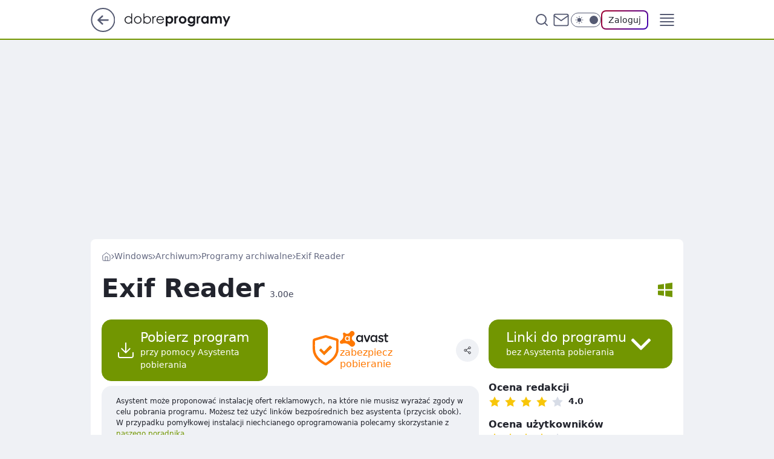

--- FILE ---
content_type: text/html; charset=utf-8
request_url: https://www.dobreprogramy.pl/exif-reader,program,windows,6628203270330497
body_size: 24364
content:
<!doctype html><html lang="pl"><head><meta charSet="utf-8"/><meta http-equiv="x-ua-compatible" content="ie=edge"/><title data-react-helmet="true">Exif Reader 3.00e - dobreprogramy</title><link rel="canonical" href="https://www.dobreprogramy.pl/exif-reader,program,windows,6628203270330497" data-react-helmet="true"/><meta property="fb:app_id" content="1742181556037098"/><meta property="fb:pages" content="305335630685"/><meta property="og:site_name" content="dobreprogramy"/><meta property="og:locale" content="pl_PL"/><meta property="og:title" content="Exif Reader 3.00e - dobreprogramy" data-react-helmet="true"/><meta property="og:description" content="Exif Reader jest darmowym i bardzo użytecznym programem dla amatorów fotografii. Umożliwia odczytanie dodatkowych infor…" data-react-helmet="true"/><meta property="og:url" content="https://www.dobreprogramy.pl/exif-reader,program,windows,6628203270330497" data-react-helmet="true"/><meta name="twitter:card" content="summary_large_image" data-react-helmet="true"/><meta name="twitter:title" content="Exif Reader 3.00e - dobreprogramy" data-react-helmet="true"/><meta name="twitter:description" content="Exif Reader jest darmowym i bardzo użytecznym programem dla amatorów fotografii. Umożliwia odczytanie dodatkowych infor…" data-react-helmet="true"/><meta property="og:type" content="website" data-react-helmet="true"/><meta property="og:image" content="https://i.wpimg.pl/1200x630/img.dobreprogramy.pl/Images/Tools/1709/20110117163121_00.jpg" data-react-helmet="true"/><meta property="og:image:url" content="https://i.wpimg.pl/1200x630/img.dobreprogramy.pl/Images/Tools/1709/20110117163121_00.jpg" data-react-helmet="true"/><meta name="twitter:image" content="https://i.wpimg.pl/1200x630/img.dobreprogramy.pl/Images/Tools/1709/20110117163121_00.jpg" data-react-helmet="true"/><meta name="twitter:card" content="summary_large_image" data-react-helmet="true"/><meta name="robots" content="max-image-preview:large" data-react-helmet="true"/><meta name="twitter:site" content="@dobreprogramy"/><meta name="description" data-react-helmet="true" content="Exif Reader jest darmowym i bardzo użytecznym programem dla amatorów fotografii. Umożliwia odczytanie dodatkowych infor…"/><meta name="title" data-react-helmet="true" content="Exif Reader 3.00e - dobreprogramy"/><meta name="logo" content="https://www.dobreprogramy.pl/L2xvZ28uY1MZFCwBFw5uR1pMeB1UGitdVgY0VRoI"/><meta name="viewport" content="width=device-width, initial-scale=1"/><meta name="breakpoints" content="629, 1139, 1365"/><meta name="content-width" content="device-width, 630, 980, 1280"/><link rel="manifest" href="/site.webmanifest"/><meta name="mobile-web-app-capable" content="yes"/><meta name="apple-mobile-web-app-capable" content="yes"/><meta name="apple-mobile-web-app-status-bar-style" content="black-translucent"/><meta name="theme-color" content="var(--color-pea-500)"/><link rel="apple-touch-icon" href="/resources/icons/icon.png"/><link href="/assets/9952fc4/staticStyles.css" rel="preload" as="style"/><link href="/assets/9952fc4/defaultThemeStyles.css" rel="preload" as="style"/><link href="/assets/9952fc4/0a14e48c.css" rel="preload" as="style"/><link href="/assets/9952fc4/50f85b47.css" rel="preload" as="style"/><link href="/assets/9952fc4/3f93db41.css" rel="preload" as="style"/><link href="https://www.dobreprogramy.pl/[base64]" rel="preload" as="script" crossorigin="anonymous"/><link href="https://www.wp.pl" rel="preconnect"/><link href="https://v.wpimg.pl" rel="preconnect"/><link href="https://www.googletagservices.com" rel="preconnect"/><link href="https://securepubads.g.doubleclick.net" rel="preconnect"/><link href="//connect.facebook.net" rel="dns-prefetch"/><link href="//cdn.pushpushgo.com" rel="dns-prefetch"/><link href="//ad.doubleclick.net" rel="dns-prefetch"/><link href="//pagead2.googlesyndication.com" rel="dns-prefetch"/><link href="//static.criteo.net" rel="dns-prefetch"/><link href="//fonts.googleapis.com" rel="dns-prefetch"/><link href="//fonts.gstatic.com" rel="dns-prefetch"/><link href="//c.amazon-adsystem.com" rel="dns-prefetch"/><link href="//bidder.criteo.com" rel="dns-prefetch"/><link href="//adx.adform.net" rel="dns-prefetch"/><link href="//fastlane.rubiconproject.com" rel="dns-prefetch"/><link href="//i.connectad.io" rel="dns-prefetch"/><link href="//hbopenbid.pubmatic.com" rel="dns-prefetch"/><link href="//htlb.casalemedia.com" rel="dns-prefetch"/><link href="//ib.adnxs.com" rel="dns-prefetch"/><link href="//ads.businessclick.com" rel="dns-prefetch"/><link href="//wirtualn-d.openx.net" rel="dns-prefetch"/><link href="//an.facebook.com" rel="dns-prefetch"/><link href="//a.teads.tv" rel="dns-prefetch"/><link href="//prebid-eu.creativecdn.com" rel="dns-prefetch"/><link rel="stylesheet" type="text/css" href="/assets/9952fc4/staticStyles.css"/><style id="inlineStyles">:root{--color-pea-50:#f5fbe1;--color-pea-100:#dbee9d;--color-pea-200:#8fbb01;--color-pea-300:#88ae04;--color-pea-400:#799e00;--color-pea-400-rgb:121, 158, 0;--color-pea-500:#729601;--color-pea-500-rgb:114, 150, 1;--color-pea-600:#6c8d00;--color-pea-700:#648300;--color-brand:var(--color-pea-500);--color-brand-rgb:var(--color-pea-500-rgb);--color-brand-lightened:#98c204;--color-brand-darkened:#759703;--color-brand-white:#f6fed7;--color-brand-link:var(--color-pea-500);--radius-brand:8px;}body.dark{--color-brand:var(--color-pea-400);--color-brand-rgb:var(--color-pea-400-rgb);--color-brand-link:var(--color-pea-200);}</style><link id="theme" rel="stylesheet" type="text/css" href="/assets/9952fc4/defaultThemeStyles.css"/><link rel="stylesheet" type="text/css" href="/assets/9952fc4/0a14e48c.css"/><link rel="stylesheet" type="text/css" href="/assets/9952fc4/50f85b47.css"/><link rel="stylesheet" type="text/css" href="/assets/9952fc4/3f93db41.css"/><script src="https://www.dobreprogramy.pl/[base64]" crossorigin="anonymous"></script><script id="wpjslib-config">
          var screeningv2 = true;
          var WP = [];
          var wp_gaf_targeting = {"rv":"2","spin":"blammajk","rekids":"235655","prefly":"1","advSlots":"006","ctype":"program","cid":"6628203270330497","cview":"","cuct":"","ccategory":"archiwum","REKtagi":"","tmt":"","ciab":"IAB19,IAB-v3-602,IAB3-4","phtml":"www.dobreprogramy.pl/exif-reader,program,windows,6628203270330497"};
          
          var rekid = '235655';
          var wp_sn = 'dobreprogramy';
          var wp_mobile = false;
          var wp_defer_vendors = 'siteReady';
          
          
          var wp_fb_id = null;
          var wp_push_notification_on = true;
          
          
          
          
  
  var wp_consent_color = 'var(--color-pea-500)'
  var wp_consent_logo = 'https://www.dobreprogramy.pl/logo.png'
  
  
  
  var wp_lang = 'pl';
  
          var wp_spa_config = {"platform":"desktop","payload":{"dot":{"ctype":"program","cplatform":"crisp","csystem":"ncr","cid":"6628203270330497","cname":"Exif Reader","ccategory":"Archiwum","csubcategory":"Programy archiwalne","csysop":"Windows","cdate":"2005-01-15","ciab":"IAB19,IAB-v3-602,IAB3-4","ctlength":"1037","bunch":"App","href":"https://www.dobreprogramy.pl/exif-reader,program,windows,6628203270330497","canonical":"https://www.dobreprogramy.pl/exif-reader,program,windows,6628203270330497","darkmode":0}},"desktop":{"dot":{"base":"dobreprogramy","bunches":{"Home":"232275","Publication":"237755","Video":"237756","PublicationsListing":"237757","AppsIndex":"237763","AppsListing":"237763","App":"235655","AppPostDownload":"235662","AppThankYou":"235723","BlogsIndex":"237772","Blog":"237771","PublicationPremium":"240807","Gallery":"242492"}}},"mobile":{"dot":{"base":"dobreprogramy","bunches":{"Home":"234300","Publication":"237758","Video":"237759","PublicationsListing":"237760","AppsIndex":"237764","AppsListing":"237764","App":"235661","AppPostDownload":"235663","AppThankYou":"235663","BlogsIndex":"237774","Blog":"237773","PublicationPremium":"240808","Gallery":"242493"}}}};
          var TECH = true;
          
          wp_spa_config.payload.dot.layout = window.matchMedia('(min-width: 1366px)').matches ? 'wide' : 'narrow';
          window.matchMedia('(min-width: 1366px)').addEventListener('change', function(event) {
            wp_dot_addparams.layout = event.matches ? 'wide' : 'narrow';
          });
          
          var getPopoverAnchor = async () => document.querySelector('[data-role="onelogin-button"]');
          </script><meta name="gaf" content="blammajk"/><script id="gaf-fallback">!function(e,f){try{if(!document.cookie.match('(^|;)\s*WPdp=([^;]*)')||/google/i.test(window.navigator.userAgent))return;f.WP=f.WP||[];f.wp_pvid=f.wp_pvid||(function(){var output='';while(output.length<20){output+=Math.random().toString(16).substr(2);output=output.substr(0,20)}return output})(20);var abtest=function(){function e(t){return!(null==t)&&"object"==typeof t&&!Array.isArray(t)&&0<Object.keys(t).length}var t="",r=f.wp_abtest;return e(r)&&(t=Object.entries(r).map(([r,t])=>{if(e(t))return Object.entries(t).map(([t,e])=>r+"|"+t+"|"+e).join(";")}).join(";")),t}();var r,s,c=[["https://www","dobreprogramy","pl/[base64]"].join('.'),["pvid="+f.wp_pvid,(s=e.cookie.match(/(^|;)\s*PWA_adbd\s*=\s*([^;]+)/),"PWA_adbd="+(s?s.pop():"0")),location.search.substring(1),(r=e.referrer,r&&"PWAref="+encodeURIComponent(r.replace(/^https?:\/\//,""))),f.wp_sn&&"sn="+f.wp_sn, abtest&&"abtest="+encodeURIComponent(abtest)].filter(Boolean).join("&")].join("/?");e.write('<scr'+'ipt src="'+c+'"><\/scr'+'ipt>')}catch(_){console.error(_)}}(document,window);</script><script crossorigin="anonymous" src="https://www.dobreprogramy.pl/[base64]" id="wpjslib6" type="module" async=""></script><link rel="alternate" type="application/rss+xml" title="Aktualności" href="/rss/aktualnosci"/><link href="/rss/programy,aktualizacje,windows" rel="alternate" type="application/rss+xml" title="Aktualizacje programów dla Windows"/></head><body data-blocked-scroll="false" class=""><div data-container="true" id="root"><div class="bLAMSkCw"><div class="bLAMSVBA"><div class="bLAMMAJQ"></div></div><div><script>(function (querySelector, slotNumber, querySelectorAlternative, handleNativeAd, nativeAdComponentClass) {var WP = window.WP;var setNative;if (handleNativeAd) {if (nativeAdComponentClass) {setNative = handleNativeAd(nativeAdComponentClass);}else {setNative = handleNativeAd;}}else {setNative = function (data, onViewCallback) {if (!window.callbacksAf) {window.callbacksAf = {};}var slotData = {dataNative: data,onViewCallback: onViewCallback,};window.callbacksAf[slotNumber] = slotData;};}if (typeof querySelector !== 'undefined' && typeof WP !== 'undefined') {WP.push(function () {WP.gaf.registerSlot(slotNumber, querySelector, {setNative: setNative,alternativeSlot: querySelectorAlternative,});});}})('.bLAMMAJQ', 6, '', null, '')</script></div></div><div class="bLAMSkCA"><div class="bLAMSVBE"><div class="bLAMMAJU"></div></div><div></div></div><div class="bLAMSkEb"><div class="bLAMSVDf"><div class="bLAMMALv"></div></div><div><script>(function (querySelector, slotNumber, querySelectorAlternative, handleNativeAd, nativeAdComponentClass) {var WP = window.WP;var setNative;if (handleNativeAd) {if (nativeAdComponentClass) {setNative = handleNativeAd(nativeAdComponentClass);}else {setNative = handleNativeAd;}}else {setNative = function (data, onViewCallback) {if (!window.callbacksAf) {window.callbacksAf = {};}var slotData = {dataNative: data,onViewCallback: onViewCallback,};window.callbacksAf[slotNumber] = slotData;};}if (typeof querySelector !== 'undefined' && typeof WP !== 'undefined') {WP.push(function () {WP.gaf.registerSlot(slotNumber, querySelector, {setNative: setNative,alternativeSlot: querySelectorAlternative,});});}})('.bLAMMALv', 89, '', null, '')</script></div></div><div class="blammajkh"></div><div class="Nar"><header class="Xbf" data-st-area="header"><div class="Xb"><div class="B7b"><a href="https://www.wp.pl/?src01=20804" class="B7hx cHJldmVudENC" data-st-area="goToSG" target="_blank" rel="noopener"><svg xmlns="http://www.w3.org/2000/svg" width="41" height="40" fill="none" class="B7h1"><circle cx="20.447" cy="20" r="19" fill="transparent" stroke="currentColor" stroke-width="2"></circle><path fill="currentColor" d="m18.5 12.682-.166.133-6.855 6.472a1 1 0 0 0-.089.099l.117-.126q-.087.082-.155.175l-.103.167-.075.179q-.06.178-.06.374l.016.193.053.208.08.178.103.16.115.131 6.853 6.47a1.4 1.4 0 0 0 1.897 0 1.213 1.213 0 0 0 .141-1.634l-.14-.157-4.537-4.283H28.44c.741 0 1.342-.566 1.342-1.266 0-.635-.496-1.162-1.143-1.252l-.199-.014-12.744-.001 4.536-4.281c.472-.445.519-1.14.141-1.634l-.14-.158a1.4 1.4 0 0 0-1.55-.237z"></path></svg></a></div><div class="Xbh"><a href="/" class="E5of cHJldmVudENC" title="dobreprogramy"><svg class="header__siteLogo Xbj"><use href="/resources/siteLogo.svg#root"></use></svg></a></div><ul class="BXhf"><li class="D3ll"><div class="D3ln"><span class="HPvt HPvh HPvb"><a href="/programy,windows" class="FXa7 FXql D3a7 E5of cHJldmVudENC">Programy</a></span></div></li><li class="D3ll"><div class="D3ln"><span class="HPvt HPvh HPvb"><a href="https://polygamia.pl/" class="FXa7 FXql D3a7 E5of cHJldmVudENC" target="_blank" rel="noopener">Gry</a></span></div></li><li class="D3ll"><div class="D3ln"><span class="HPvt HPvh HPvb"><a href="https://forum.dobreprogramy.pl/" class="FXa7 FXql D3a7 E5of cHJldmVudENC" target="_blank" rel="noopener">Forum</a></span></div></li><li class="D3ll"><div class="D3ln"><span class="HPvt HPvh HPvb"><a href="oprogramowanie,temat,6025192534766209" class="FXa7 FXql D3a7 E5of cHJldmVudENC">Newsy</a></span></div></li><li class="D3ll"><div class="D3ln"><span class="HPvt HPvh HPvb"><a href="/dostales-dziwny-sms-lub-telefon-daj-nam-znac-ostrzezemy-innych,6859066034784928a" class="FXa7 FXqj FXql D3a7 E5of cHJldmVudENC">Zgłoś oszustwo</a></span></div></li><li class="D3ll"><div class="D3ln"><span class="HPvt HPvh HPvb"><a href="https://cyfrowibezpieczni.wp.pl/" class="FXa7 FXql D3a7 E5of cHJldmVudENC" target="_blank" rel="noopener">Cyfrowi Bezpieczni</a></span></div></li></ul><div class="B5ht"><div class="B5hv"><div class="Zb3 Zbz"><div class="Zb5"><div class="Zb7"><input type="text" class="Zb9" placeholder="Szukaj w dobreprogramy" value=""/><button type="button" class="HHb HHof Zcb" aria-label="Szukaj"><svg xmlns="http://www.w3.org/2000/svg" fill="none" stroke="currentColor" stroke-linecap="round" stroke-linejoin="round" stroke-width="2" viewBox="0 0 24 24" class="Zbd"><circle cx="11" cy="11" r="8"></circle><path d="m21 21-4.35-4.35"></path></svg></button></div></div></div></div><a href="https://poczta.wp.pl/login/login.html" class="cHJldmVudENC"><svg xmlns="http://www.w3.org/2000/svg" fill="none" viewBox="0 0 32 32" class="B5bd"><path stroke="currentColor" stroke-linecap="round" stroke-linejoin="round" stroke-width="1.8" d="M6.66 6.66h18.68a2.34 2.34 0 0 1 2.335 2.334v14.012a2.34 2.34 0 0 1-2.335 2.335H6.66a2.34 2.34 0 0 1-2.335-2.335V8.994A2.34 2.34 0 0 1 6.66 6.66"></path><path stroke="currentColor" stroke-linecap="round" stroke-linejoin="round" stroke-width="1.8" d="M27.676 8.994 16 17.168 4.324 8.994"></path></svg></a><div class="B5bv"><div><input type="checkbox" class="ARc5" id="darkModeCheckbox"/><label class="ARa-" for="darkModeCheckbox"><div class="ARc7"><svg xmlns="http://www.w3.org/2000/svg" fill="currentColor" viewBox="0 0 16 16" class="ARc9 ARc-"><path d="M15.293 11.293A8 8 0 0 1 4.707.707a8.001 8.001 0 1 0 10.586 10.586"></path></svg><svg xmlns="http://www.w3.org/2000/svg" fill="currentColor" viewBox="0 0 30 30" class="ARc9"><path d="M14.984.986A1 1 0 0 0 14 2v3a1 1 0 1 0 2 0V2A1 1 0 0 0 14.984.986M5.797 4.8a1 1 0 0 0-.695 1.717l2.12 2.12a1 1 0 1 0 1.415-1.413L6.516 5.102a1 1 0 0 0-.72-.303m18.375 0a1 1 0 0 0-.688.303l-2.12 2.12a1 1 0 1 0 1.413 1.415l2.121-2.121a1 1 0 0 0-.726-1.717M15 8a7 7 0 0 0-7 7 7 7 0 0 0 7 7 7 7 0 0 0 7-7 7 7 0 0 0-7-7M2 14a1 1 0 1 0 0 2h3a1 1 0 1 0 0-2zm23 0a1 1 0 1 0 0 2h3a1 1 0 1 0 0-2zM7.91 21.06a1 1 0 0 0-.687.303l-2.121 2.121a1 1 0 1 0 1.414 1.414l2.12-2.12a1 1 0 0 0-.726-1.717m14.15 0a1 1 0 0 0-.697 1.717l2.121 2.121a1 1 0 1 0 1.414-1.414l-2.12-2.12a1 1 0 0 0-.717-.303m-7.076 2.926A1 1 0 0 0 14 25v3a1 1 0 1 0 2 0v-3a1 1 0 0 0-1.016-1.014"></path></svg></div><div class="ARdd"></div></label></div></div><div class="JJcj"><button type="button" class="HHb HHof D-d9" aria-label="Zaloguj się" data-role="onelogin-button"><span class="HPwx D-l3 HPvh">Zaloguj</span></button><div class="JJch"></div></div></div><div class="Xbp"><div role="button" tabindex="0" aria-label="Menu" class="AHcn"><svg xmlns="http://www.w3.org/2000/svg" fill="none" viewBox="0 0 32 32"><path stroke="currentColor" stroke-linecap="round" stroke-linejoin="round" stroke-width="1.8" d="M5 19h22M5 13h22M5 7h22M5 25h22"></path></svg></div><div class="CBif"><aside class="CBin"><div class="CBip"><div class="Zb3 Zb1"><div class="Zb5"><div class="Zb7"><input type="text" class="Zb9" placeholder="Szukaj w dobreprogramy" value=""/><div class="Zcb"><svg xmlns="http://www.w3.org/2000/svg" fill="none" stroke="currentColor" stroke-linecap="round" stroke-linejoin="round" stroke-width="2" viewBox="0 0 24 24" class="Zbd"><circle cx="11" cy="11" r="8"></circle><path d="m21 21-4.35-4.35"></path></svg></div></div></div></div><nav class="CBij"><ul class="EBhf"><li class="EBl-"><span class="EBln"><div class="EBl9"><a href="/programy,windows" class="FXa7 EBa7 E5of cHJldmVudENC">Programy</a></div></span></li><li class="EBl-"><span class="EBln"><div class="EBl9"><a href="https://polygamia.pl/" class="FXa7 EBa7 E5of cHJldmVudENC" target="_blank" rel="noopener">Gry</a></div></span></li><li class="EBl-"><span class="EBln"><div class="EBl9"><a href="https://forum.dobreprogramy.pl/" class="FXa7 EBa7 E5of cHJldmVudENC" target="_blank" rel="noopener">Forum</a></div></span></li><li class="EBl-"><span class="EBln"><div class="EBl9"><a href="oprogramowanie,temat,6025192534766209" class="FXa7 EBa7 E5of cHJldmVudENC">Newsy</a></div></span></li><li class="EBl-"><span class="EBln"><div class="EBl9"><a href="/dostales-dziwny-sms-lub-telefon-daj-nam-znac-ostrzezemy-innych,6859066034784928a" class="FXa7 FXqj EBa7 E5of cHJldmVudENC">Zgłoś oszustwo</a></div></span></li><li class="EBl-"><span class="EBln"><div class="EBl9"><a href="https://cyfrowibezpieczni.wp.pl/" class="FXa7 EBa7 E5of cHJldmVudENC" target="_blank" rel="noopener">Cyfrowi Bezpieczni</a></div></span></li></ul></nav></div></aside></div></div></div><div id="loading-bar" class="BZhh"></div></header></div><div class="bLAMQdFh"></div><div class="Nan"><div class="Jv"><style>.bLAMNlIR{
      min-height: 0px;
      display: flex;
      align-items: center;
      justify-content: center;
      margin: 15px auto;
    }
      .bLAMRzDp{
    min-height: inherit;
    height: inherit;
    position: inherit;
    display: inherit;
    flex: 0 0 100%;
  }</style><div class="bLAMNlIR Hj Hv Hl"><div><script>(function (slotNumber, querySelector, optionsRaw) {
    var WP = window.WP;
    var options = optionsRaw && JSON.parse(optionsRaw);
    WP.push(function () {
        WP.gaf.registerPlaceholder(slotNumber, querySelector, options);
    });
}(3, '.bLAMNlIR' , '{"fixed":true,"sticky":false,"durable":false,"margin":"15px auto"}'))</script></div><img class="bLAMNWHV" src="https://v.wpimg.pl/ZXJfd3AudTkrBBIAbg54LGhcRlAxHQUrPgJGH2MAeGJoSQ1eIBI_K2UHAEVuBTY5KQMMXC0RPyoVERQdMgM9ejc"/><div class="bLAMRzDp"><style>.bLAMSkCt, .bLAMSVBx {
    min-height: inherit;
    height: inherit;
    position: inherit;
    display: inherit;
    flex: 0 0 100%;
  }</style><div class="bLAMSkCt"><div class="bLAMSVBx"><div class="bLAMMAJN"></div></div><div><script>(function (querySelector, slotNumber, querySelectorAlternative, handleNativeAd, nativeAdComponentClass) {var WP = window.WP;var setNative;if (handleNativeAd) {if (nativeAdComponentClass) {setNative = handleNativeAd(nativeAdComponentClass);}else {setNative = handleNativeAd;}}else {setNative = function (data, onViewCallback) {if (!window.callbacksAf) {window.callbacksAf = {};}var slotData = {dataNative: data,onViewCallback: onViewCallback,};window.callbacksAf[slotNumber] = slotData;};}if (typeof querySelector !== 'undefined' && typeof WP !== 'undefined') {WP.push(function () {WP.gaf.registerSlot(slotNumber, querySelector, {setNative: setNative,alternativeSlot: querySelectorAlternative,});});}})('.bLAMMAJN', 3, '.bLAMPsGd', null, '')</script></div></div></div></div></div></div><div class="bLAMQdFk"></div><main class="CFat wpp-floating"><div class="CFiv"></div><article id="main-content"><div><span class="HPvt H5yb H5yd HPvh"><a href="/" class="E5of cHJldmVudENC" title="dobreprogramy"><svg xmlns="http://www.w3.org/2000/svg" fill="none" viewBox="0 0 16 16" class="H5bd"><path stroke="currentColor" stroke-linecap="round" stroke-linejoin="round" d="m2 6 6-4.666L14 6v7.334a1.333 1.333 0 0 1-1.333 1.333H3.333A1.333 1.333 0 0 1 2 13.334z"></path><path stroke="currentColor" stroke-linecap="round" stroke-linejoin="round" d="M6 14.667V8h4v6.667"></path></svg></a><svg xmlns="http://www.w3.org/2000/svg" fill="currentColor" viewBox="0 0 14 24" class="H5yf"><path d="M9.48 11.648a.5.5 0 0 1 0 .704L.7 21.195a1 1 0 0 0 0 1.41l.676.68a1 1 0 0 0 1.419 0L13.3 12.705a1 1 0 0 0 0-1.41L2.795.715a1 1 0 0 0-1.42 0l-.675.68a1 1 0 0 0 0 1.41z"></path></svg><a href="/programy,windows" class="E5of cHJldmVudENC" title="Windows">Windows</a><svg xmlns="http://www.w3.org/2000/svg" fill="currentColor" viewBox="0 0 14 24" class="H5yf"><path d="M9.48 11.648a.5.5 0 0 1 0 .704L.7 21.195a1 1 0 0 0 0 1.41l.676.68a1 1 0 0 0 1.419 0L13.3 12.705a1 1 0 0 0 0-1.41L2.795.715a1 1 0 0 0-1.42 0l-.675.68a1 1 0 0 0 0 1.41z"></path></svg><a href="/archiwum,programy,windows,6505385758128257" class="E5of cHJldmVudENC" title="Archiwum">Archiwum</a><svg xmlns="http://www.w3.org/2000/svg" fill="currentColor" viewBox="0 0 14 24" class="H5yf"><path d="M9.48 11.648a.5.5 0 0 1 0 .704L.7 21.195a1 1 0 0 0 0 1.41l.676.68a1 1 0 0 0 1.419 0L13.3 12.705a1 1 0 0 0 0-1.41L2.795.715a1 1 0 0 0-1.42 0l-.675.68a1 1 0 0 0 0 1.41z"></path></svg><a href="/programy-archiwalne,programy,windows,6505385758574209" class="E5of cHJldmVudENC" title="Programy archiwalne">Programy archiwalne</a><svg xmlns="http://www.w3.org/2000/svg" fill="currentColor" viewBox="0 0 14 24" class="H5yf"><path d="M9.48 11.648a.5.5 0 0 1 0 .704L.7 21.195a1 1 0 0 0 0 1.41l.676.68a1 1 0 0 0 1.419 0L13.3 12.705a1 1 0 0 0 0-1.41L2.795.715a1 1 0 0 0-1.42 0l-.675.68a1 1 0 0 0 0 1.41z"></path></svg><span class="H5yh">Exif Reader</span></span><script type="application/ld+json">{"@context":"https://schema.org/","@type":"BreadcrumbList","itemListElement":[{"@type":"ListItem","position":1,"name":"dobreprogramy","item":"https://www.dobreprogramy.pl/"},{"@type":"ListItem","position":2,"name":"Windows","item":"https://www.dobreprogramy.pl/programy,windows"},{"@type":"ListItem","position":3,"name":"Archiwum","item":"https://www.dobreprogramy.pl/archiwum,programy,windows,6505385758128257"},{"@type":"ListItem","position":4,"name":"Programy archiwalne","item":"https://www.dobreprogramy.pl/programy-archiwalne,programy,windows,6505385758574209"},{"@type":"ListItem","position":5,"name":"Exif Reader"}]}</script><div class="S1d"><div class="W1b"><h1 class="W1xb">Exif Reader<span class="W1a15">3.00e</span></h1></div><div class="S3aeh S1aeh"><div><svg xmlns="http://www.w3.org/2000/svg" fill="currentColor" viewBox="0 0 25 25" class="S3sl S3at7"><path d="M0 13.733V21.2l10.4 1.533v-9Zm10.4-11.45L0 3.8v7.467h10.4ZM25 11.267V0L12.8 1.783v9.483ZM12.8 23.2 25 25V13.733H12.8Zm0 0"></path></svg></div></div></div></div><div class="IPpd FPpp"><div class="FPdn"><div class="MLajp"><button class="HHu3 HHb RNal3" type="button"><div class="HHbd HHuv"><svg xmlns="http://www.w3.org/2000/svg" fill="none" stroke="currentColor" stroke-linecap="round" stroke-linejoin="round" stroke-width="1.5" viewBox="0 0 24 24"><path d="M21 15v4a2 2 0 0 1-2 2H5a2 2 0 0 1-2-2v-4m4-5 5 5 5-5m-5 5V3"></path></svg></div><div><div class="HHa-">Pobierz program</div><div class="HHqt">przy pomocy Asystenta pobierania</div></div></button><a href="https://www.dobreprogramy.pl/avast-free-antivirus,program,windows,6628616237323905?utm_source=dobreprogramy&amp;utm_medium=avastseal&amp;utm_campaign=download" class="RDb cHJldmVudENC"><svg xmlns="http://www.w3.org/2000/svg" viewBox="0 0 34.48 40"><path d="M34.46 14.18c-.19 2.26.32 5.06-.28 7.82a19.9 19.9 0 0 1-4.44 9 41.3 41.3 0 0 1-10.9 8.59 2.6 2.6 0 0 1-2.68.12c-5.87-3.09-11-7-14.16-13a16.9 16.9 0 0 1-2-7.89V7.88c0-2.16.48-3.06 2.52-3.7 4.55-1.43 9.12-2.79 13.73-4 1.75-.52 3.44.35 5.1.82 3.68 1 7.31 2.17 11 3.31a2.65 2.65 0 0 1 2.15 2.94c-.04 2.13-.04 4.28-.04 6.93" style="fill:#fff"></path><path d="m23.18 13.59-8.08 8.23-4.1-4.15-2.26 2.22 6.52 6.52 10.48-10.17Z" style="fill:#89ac22"></path><path d="M34.46 14.18c-.19 2.26.32 5.06-.28 7.82a19.9 19.9 0 0 1-4.44 9 41.3 41.3 0 0 1-10.9 8.59 2.6 2.6 0 0 1-2.68.12c-5.87-3.09-11-7-14.16-13a16.9 16.9 0 0 1-2-7.89V7.88c0-2.16.48-3.06 2.52-3.7 4.55-1.43 9.12-2.79 13.73-4 1.75-.52 3.44.35 5.1.82 3.68 1 7.31 2.17 11 3.31a2.65 2.65 0 0 1 2.15 2.94c-.04 2.13-.04 4.28-.04 6.93m-3.12.31V8.34c0-.56 0-1-.74-1.25C26.62 6 22.67 4.74 18.7 3.61a3.1 3.1 0 0 0-1.84-.31C12.6 4.58 8.34 5.86 4.06 7.1a1.16 1.16 0 0 0-1 1.36c0 3.31-.09 6.62.05 9.92a16.16 16.16 0 0 0 2.31 7.77 23.8 23.8 0 0 0 5.61 6.35c1.67 1.33 3.51 2.44 5.31 3.62a1.52 1.52 0 0 0 1.88 0 65 65 0 0 0 5.59-3.94 20.75 20.75 0 0 0 6.78-9.29c1.08-2.89.59-5.89.75-8.4" style="fill:#ff7800"></path><path d="m23.18 13.59-8.08 8.23-4.1-4.15-2.26 2.22 6.52 6.52 10.48-10.17Z" style="fill:#ff7800"></path></svg><div class="RDar5"><svg xmlns="http://www.w3.org/2000/svg" viewBox="0 0 70 22.06"><path fill="#ff7800" fill-rule="evenodd" d="M20.74 14.83a11.6 11.6 0 0 0-1.74-1.2 4.23 4.23 0 0 1-.85-5.84 5.6 5.6 0 0 1 1.43-1.24 3.94 3.94 0 0 0 1.36-1.5 3.58 3.58 0 0 0-.43-3.68A3.51 3.51 0 0 0 15.3.94c-.56.5-.71 1-1.35 1.65A4.61 4.61 0 0 1 10.26 4a4.5 4.5 0 0 1-2-.62c-.77-.43-1.07-1-1.66-1.08a1.76 1.76 0 0 0-1.7.5 1.83 1.83 0 0 0-.24 2A8.6 8.6 0 0 1 5.11 7a6.7 6.7 0 0 1-.26 2.23 7.8 7.8 0 0 1-2.28 3.38c-.76.67-1.3.78-1.78 1.25A2.5 2.5 0 0 0 0 15.63a2.51 2.51 0 0 0 2 2.47 4 4 0 0 0 2.05-.33 11.1 11.1 0 0 1 6 0 10.8 10.8 0 0 1 3.8 2.08c.55.45 1 1 1.55 1.46a4.12 4.12 0 0 0 5.71-.85 4.18 4.18 0 0 0-.41-5.6"></path><path fill="#fff" fill-rule="evenodd" d="M10.9 12.87a2.11 2.11 0 0 1-2-2.19 2.08 2.08 0 0 1 2-2.19 2.09 2.09 0 0 1 2 2.19 2.09 2.09 0 0 1-2 2.19m2.76-5.79a.74.74 0 0 0-.77.76v.59a2.9 2.9 0 0 0-2.41-1.28 2.84 2.84 0 0 0-2.21 1 3.7 3.7 0 0 0-.91 2.52 3.68 3.68 0 0 0 .91 2.51 2.83 2.83 0 0 0 2.21 1A2.92 2.92 0 0 0 12.89 13v.63a.76.76 0 0 0 1.51 0v-5.8a.76.76 0 0 0-.74-.76"></path><path fill="currentColor" fill-rule="evenodd" d="M43.23 5.74a1.06 1.06 0 0 0-1.36.6L39.32 13l-2.55-6.7a1.06 1.06 0 0 0-1.36-.6 1 1 0 0 0-.6 1.34l2.82 7.39a1.77 1.77 0 0 0 3.39 0l2.82-7.39a1 1 0 0 0-.6-1.34m-14.69 8.02a2.92 2.92 0 0 1-2.76-3 2.77 2.77 0 1 1 5.52 0 2.89 2.89 0 0 1-2.76 3m3.86-8.06a1 1 0 0 0-1.07 1v.82A4 4 0 0 0 28 5.74a3.93 3.93 0 0 0-3.06 1.45 5.1 5.1 0 0 0-1.27 3.49 5.1 5.1 0 0 0 1.27 3.48A3.92 3.92 0 0 0 28 15.61a4 4 0 0 0 3.33-1.79v.88a1 1 0 0 0 2.1 0v-8a1.05 1.05 0 0 0-1-1m16.75 8.02a2.92 2.92 0 0 1-2.76-3 2.77 2.77 0 1 1 5.52 0 2.89 2.89 0 0 1-2.76 3M53 5.66a1 1 0 0 0-1.07 1v.82A4 4 0 0 0 48.6 5.7a3.93 3.93 0 0 0-3.06 1.45 5.1 5.1 0 0 0-1.27 3.49 5.1 5.1 0 0 0 1.27 3.48 3.92 3.92 0 0 0 3.06 1.45 4 4 0 0 0 3.4-1.74v.88a1 1 0 0 0 2.1 0v-8a1.05 1.05 0 0 0-1-1"></path><path fill="currentColor" d="M55.84 14.56a.85.85 0 0 1-.42-.77.89.89 0 0 1 .9-.9 1 1 0 0 1 .48.13 5.13 5.13 0 0 0 2.8.94c1 0 1.51-.4 1.51-1 0-.75-1-1-2.17-1.32-1.43-.41-3-1-3-2.89 0-1.84 1.53-3 3.46-3a6.7 6.7 0 0 1 3.05.79.94.94 0 0 1 .53.85.9.9 0 0 1-.92.9.87.87 0 0 1-.44-.11 5.3 5.3 0 0 0-2.28-.66c-.86 0-1.36.4-1.36 1 0 .72 1 1 2.19 1.34 1.42.44 3 1.12 3 2.87 0 2-1.58 3.05-3.6 3.05a6.64 6.64 0 0 1-3.7-1.16zm9.32-1.67v-5h-.42a1 1 0 1 1 0-1.91h.42V4.44a1.05 1.05 0 1 1 2.1 0v1.5h1.66a1 1 0 1 1 0 1.91h-1.66v4.7a1.1 1.1 0 0 0 1.26 1.21 5 5 0 0 0 .55-.06.94.94 0 0 1 .94.92 1 1 0 0 1-.59.86 4.4 4.4 0 0 1-1.52.26c-1.63 0-2.73-.71-2.73-2.84z"></path></svg><span>zabezpiecz pobieranie</span></div></a><div class="JJcj"><button class="HHu7 HHb I5aat" type="button" aria-label="UDOSTĘPNIJ"><div class="HHbd HHuv"><svg xmlns="http://www.w3.org/2000/svg" fill="none" stroke="currentColor" viewBox="0 0 16 16"><path stroke-linecap="round" stroke-linejoin="round" d="M12 5.333a2 2 0 1 0 0-4 2 2 0 0 0 0 4M4 10a2 2 0 1 0 0-4 2 2 0 0 0 0 4m8 4.667a2 2 0 1 0 0-4 2 2 0 0 0 0 4m-6.273-5.66 4.553 2.653m-.007-7.32L5.727 6.993"></path></svg></div></button><div class="JJch"></div></div></div><div class="IXor L1or L1a3 IXaah IXt-" data-nosnippet="true"><div><div class="IXa3">Asystent może proponować instalację ofert reklamowych, na które nie musisz wyrażać zgody w celu pobrania programu. Możesz też użyć linków bezpośrednich bez asystenta (przycisk obok). W przypadku pomyłkowej instalacji niechcianego oprogramowania polecamy skorzystanie z<a href="/jak-w-windowsie-usunac-niepotrzebne-pliki-i-posprzatac-w-systemie,6628524262311553a" class="cHJldmVudENC"> naszego poradnika</a>.</div></div></div><figure class="MVaj7"><div class="MVaj9"><div class="Bd"><div class="Bb"><div class="multiItemsSlider parentHeight"><div id="SliderChunk_388251183212743514" class="splide MVk3 PNaax"><div class="splide__track PNao3 PNaax PNaox PNaoz PNao1" style="--js-number-of-slides:2;--js-slider-right-padding:50px;--js-xs-slider-right-padding:50px;--js-sm-slider-right-padding:50px;--js-md-slider-right-padding:50px;--js-slider-left-padding:0px;--js-xs-slider-left-padding:0px;--js-sm-slider-left-padding:0px;--js-md-slider-left-padding:0px;--js-slider-gap:12px;--js-per-page:1;--js-xs-per-page:1;--js-sm-per-page:1;--js-md-per-page:1"><ul class="splide__list ssrContainerDefault PNao3"><li class="splide__slide ssrSlideDefault PNao3"><div tabindex="0" role="button" class="MVakb"><img src="https://v.wpimg.pl/XzAwLmpwdxsgFTpeXwx6DmNNbgQZVXRYNFV2T18Ud0l2QjRfQUd2Q3JAeUIZGj9UJRguHxUHKhUmBS0ACVkoFm4-IQwXEitVFRgjAQNYaU1xTmNfQEZpSnBGe1xGRGlIcCh8XV4dKB1jCg" srcSet="https://v.wpimg.pl/MjFfMDAuYgsnBDt3bg5vHmRcby0oV2FIM0R3Zm5Df1M-SSQpJlspBSQUKDQzGioYJws0ajEZYiMrByohMloZBSkKPmtwQn1TaVR9dXBFfFtxV3t3cEd8NXZWYy4xEm8X 629w, https://v.wpimg.pl/MjFfMDAuYgsnBDt3bg5vHmRcby0oV2FIM0R3Zm5DfVI-SSQpJlspBSQUKDQzGioYJws0ajEZYiMrByohMloZBSkKPmtwQn1TaVR9dXBFfFtxV3t3cEd8NXZWYy4xEm8X 608w, https://v.wpimg.pl/MjFfMDAuYgsnBDt3bg5vHmRcby0oV2FIM0R3Zm5Df14-SSQpJlspBSQUKDQzGioYJws0ajEZYiMrByohMloZBSkKPmtwQn1TaVR9dXBFfFtxV3t3cEd8NXZWYy4xEm8X 624w, https://v.wpimg.pl/MjFfMDAuYgsnBDt3bg5vHmRcby0oV2FIM0R3Zm5Nflg-SSQpJlspBSQUKDQzGioYJws0ajEZYiMrByohMloZBSkKPmtwQn1TaVR9dXBFfFtxV3t3cEd8NXZWYy4xEm8X 832w" alt="Slider item" style="width:100%" class="MVaj-"/></div></li><li class="splide__slide ssrSlideDefault PNao3"><div tabindex="0" role="button" class="MVakb"><img src="https://v.wpimg.pl/XzAxLmpwdxsgGjpeXwx6DmNCbgQZVXRYNFp2T18Ud0l2TTRfQUd2Q3JPeUIZGj9UJRcuHxUHKhUmCi0ACVkoFm4xIQwXEitVFRcjAQNYaU1xQWNfQEZpSnBJe1xGRGlIcCd8XF4dKB1jBQ" srcSet="https://v.wpimg.pl/MjFfMDEuYgsnBDt3ag5vHmRcby0sV2FIM0R3ZmpDf1M-SSQpIlspBSQUKDQ3GioYJws0ajUZYiMrByohNloZBSkKPmt0Qn1TaVR9dXRFfFtxV3t3dEd8NXZXYy41Em8X 629w, https://v.wpimg.pl/MjFfMDEuYgsnBDt3ag5vHmRcby0sV2FIM0R3ZmpDfVI-SSQpIlspBSQUKDQ3GioYJws0ajUZYiMrByohNloZBSkKPmt0Qn1TaVR9dXRFfFtxV3t3dEd8NXZXYy41Em8X 608w, https://v.wpimg.pl/MjFfMDEuYgsnBDt3ag5vHmRcby0sV2FIM0R3ZmpDf14-SSQpIlspBSQUKDQ3GioYJws0ajUZYiMrByohNloZBSkKPmt0Qn1TaVR9dXRFfFtxV3t3dEd8NXZXYy41Em8X 624w, https://v.wpimg.pl/MjFfMDEuYgsnBDt3ag5vHmRcby0sV2FIM0R3ZmpNflg-SSQpIlspBSQUKDQ3GioYJws0ajUZYiMrByohNloZBSkKPmt0Qn1TaVR9dXRFfFtxV3t3dEd8NXZXYy41Em8X 832w" alt="Slider item" style="width:100%" class="MVaj-"/></div></li></ul></div></div></div></div></div></div></figure><div class="VTf7 READABLE_BY_TTS_CLASS"><p>Exif Reader jest darmowym i bardzo użytecznym programem dla amatorów fotografii. Umożliwia odczytanie dodatkowych informacji zapisanych w plikach EXIF.</p></div><style>.bLAMRzDr{
    min-height: inherit;
    height: inherit;
    position: inherit;
    display: inherit;
    flex: 0 0 100%;
  }</style><div class="bLAMNlIT M5akn Hj Hr"><div><script>(function (slotNumber, querySelector, optionsRaw) {
    var WP = window.WP;
    var options = optionsRaw && JSON.parse(optionsRaw);
    WP.push(function () {
        WP.gaf.registerPlaceholder(slotNumber, querySelector, options);
    });
}(5, '.bLAMNlIT' , '{"fixed":false,"sticky":false,"durable":false}'))</script></div><img class="bLAMNWHX" src="https://v.wpimg.pl/ZXJfd3AudTkrBBIAbg54LGhcRlAxHQUrPgJGH2MAeGJoSQ1eIBI_K2UHAEVuBTY5KQMMXC0RPyoVERQdMgM9ejc"/><div class="bLAMRzDr"><style>.bLAMSkCv, .bLAMSVBz {
    min-height: inherit;
    height: inherit;
    position: inherit;
    display: inherit;
    flex: 0 0 100%;
  }</style><div class="bLAMSkCv"><div class="bLAMSVBz"><div class="bLAMMAJP"></div></div><div><script>(function (querySelector, slotNumber, querySelectorAlternative, handleNativeAd, nativeAdComponentClass) {var WP = window.WP;var setNative;if (handleNativeAd) {if (nativeAdComponentClass) {setNative = handleNativeAd(nativeAdComponentClass);}else {setNative = handleNativeAd;}}else {setNative = function (data, onViewCallback) {if (!window.callbacksAf) {window.callbacksAf = {};}var slotData = {dataNative: data,onViewCallback: onViewCallback,};window.callbacksAf[slotNumber] = slotData;};}if (typeof querySelector !== 'undefined' && typeof WP !== 'undefined') {WP.push(function () {WP.gaf.registerSlot(slotNumber, querySelector, {setNative: setNative,alternativeSlot: querySelectorAlternative,});});}})('.bLAMMAJP', 5, '', null, '')</script></div></div></div></div><div class="VTf7 READABLE_BY_TTS_CLASS"><p>EXIF jest modyfikacją formatu JPEG (pliki obu formatów mają to samo rozszerzenie) specjalnie dla aparatów cyfrowych. Podczas tworzenia zdjęcia w każdym pliku zostaje zapisanych szereg informacji np. nazwa producenta aparatu i jego typ, ustawienie migawki, naświetlania, przesłony, balans bieli, odległość, tryb pracy lampy, datę wykonania zdjęcia itp. Exif Reader umożliwia odczytanie wszystkich tych informacji, a także komentarzy zawartych w &quot;zwykłych&quot; plikach JPEG i kilku innych formatach.</p></div><h2 class="RZq1 x-tts" id="target-title-388251183212677978">Obsługiwane formaty plików</h2><div class="VTf7 READABLE_BY_TTS_CLASS"><p>EXIF  NSK-TIFF (IPTC/NAA)  TIFF/EP  TIFF-FX  Adobe Resource  PSD (PhotoshopImage)  NEF (Nikon CCDRAW)  CRW (Canon CCDRAW)  MRW (Minolta CCDRAW)  ORF (Olympus CCDRAW)  RAF (Fujifilm CCDRAW)  MOV (Quicktime Movie)  <h2>Marki producentów aparatów</h2>  Olympus  EPSON  SANYO  RICOH  Nikon COOLPIX  Nikon D1  CASIO  Canon  Toshiba  FUJIFILM  KODAK  KONICA  SONY  Minolta  PENTAX  KYOCERA  PANASONIC</p></div><div class="FPpt"><button class="HHut HHb" type="button"><div><div class="HHa-">Zgłoś aktualizację programu</div></div></button></div></div><div class="MPajt"><div class="JJcj RLasn"><button class="HHu3 HHb RLcb" type="button"><div><div class="HHa-">Linki do programu</div><div class="HHqt">bez Asystenta pobierania</div></div><div class="HHbd HHux"><svg xmlns="http://www.w3.org/2000/svg" width="24" height="24" fill="currentColor" viewBox="0 0 24 14.133"><path d="M12 9.359 3.021.38a1.32 1.32 0 0 0-1.854 0l-.777.781a1.43 1.43 0 0 0-.39.927 1.55 1.55 0 0 0 .39.976l10.687 10.687a1.32 1.32 0 0 0 1.854 0L23.618 3.064a1.32 1.32 0 0 0 0-1.854l-.781-.781a1.27 1.27 0 0 0-1.854 0Z"></path></svg></div></button><div class="JJch"></div></div><div class="MPajz"><div class="A7d7 MPaj1"><div class="A7d5"><span class="HPvv HPvh HPvb">Ocena redakcji</span><div class="CXi-"><ul class="IJb" role="radiogroup" data-value="4.0"><li class="IJzj"><svg xmlns="http://www.w3.org/2000/svg" viewBox="0 0 17.772 17" class="IJy- IJzf" role="radio" aria-checked="true" aria-posinset="1" aria-setsize="5" tabindex="-1"><path fill="currentColor" d="m8.886 1 2.437 4.937 5.45.8-3.943 3.837.93 5.426-4.874-2.563L4.013 16l.931-5.426L1 6.733l5.45-.8Z"></path></svg></li><li class="IJzj"><svg xmlns="http://www.w3.org/2000/svg" viewBox="0 0 17.772 17" class="IJy- IJzf" role="radio" aria-checked="true" aria-posinset="2" aria-setsize="5" tabindex="-1"><path fill="currentColor" d="m8.886 1 2.437 4.937 5.45.8-3.943 3.837.93 5.426-4.874-2.563L4.013 16l.931-5.426L1 6.733l5.45-.8Z"></path></svg></li><li class="IJzj"><svg xmlns="http://www.w3.org/2000/svg" viewBox="0 0 17.772 17" class="IJy- IJzf" role="radio" aria-checked="true" aria-posinset="3" aria-setsize="5" tabindex="-1"><path fill="currentColor" d="m8.886 1 2.437 4.937 5.45.8-3.943 3.837.93 5.426-4.874-2.563L4.013 16l.931-5.426L1 6.733l5.45-.8Z"></path></svg></li><li class="IJzj"><svg xmlns="http://www.w3.org/2000/svg" viewBox="0 0 17.772 17" class="IJy- IJzf" role="radio" aria-checked="true" aria-posinset="4" aria-setsize="5" tabindex="-1"><path fill="currentColor" d="m8.886 1 2.437 4.937 5.45.8-3.943 3.837.93 5.426-4.874-2.563L4.013 16l.931-5.426L1 6.733l5.45-.8Z"></path></svg></li><li class="IJzj"><svg xmlns="http://www.w3.org/2000/svg" viewBox="0 0 17.772 17" class="IJy- IJzf IJzb" role="radio" aria-checked="false" aria-posinset="5" aria-setsize="5" tabindex="-1"><path fill="currentColor" d="m8.886 1 2.437 4.937 5.45.8-3.943 3.837.93 5.426-4.874-2.563L4.013 16l.931-5.426L1 6.733l5.45-.8Z"></path></svg></li></ul><span class="HPvt CXjb HPvh HPvb">4.0</span></div></div><div class="A7d5"><span class="HPvv HPvh HPvb">Ocena użytkowników</span><div class="CXi-"><ul class="IJb" role="radiogroup" data-value="4.2"><li class="IJzj"><svg xmlns="http://www.w3.org/2000/svg" viewBox="0 0 17.772 17" class="IJy- IJzf" role="radio" aria-checked="true" aria-posinset="1" aria-setsize="5" tabindex="-1"><path fill="currentColor" d="m8.886 1 2.437 4.937 5.45.8-3.943 3.837.93 5.426-4.874-2.563L4.013 16l.931-5.426L1 6.733l5.45-.8Z"></path></svg></li><li class="IJzj"><svg xmlns="http://www.w3.org/2000/svg" viewBox="0 0 17.772 17" class="IJy- IJzf" role="radio" aria-checked="true" aria-posinset="2" aria-setsize="5" tabindex="-1"><path fill="currentColor" d="m8.886 1 2.437 4.937 5.45.8-3.943 3.837.93 5.426-4.874-2.563L4.013 16l.931-5.426L1 6.733l5.45-.8Z"></path></svg></li><li class="IJzj"><svg xmlns="http://www.w3.org/2000/svg" viewBox="0 0 17.772 17" class="IJy- IJzf" role="radio" aria-checked="true" aria-posinset="3" aria-setsize="5" tabindex="-1"><path fill="currentColor" d="m8.886 1 2.437 4.937 5.45.8-3.943 3.837.93 5.426-4.874-2.563L4.013 16l.931-5.426L1 6.733l5.45-.8Z"></path></svg></li><li class="IJzj"><svg xmlns="http://www.w3.org/2000/svg" viewBox="0 0 17.772 17" class="IJy- IJzf" role="radio" aria-checked="true" aria-posinset="4" aria-setsize="5" tabindex="-1"><path fill="currentColor" d="m8.886 1 2.437 4.937 5.45.8-3.943 3.837.93 5.426-4.874-2.563L4.013 16l.931-5.426L1 6.733l5.45-.8Z"></path></svg></li><li class="IJzj"><svg xmlns="http://www.w3.org/2000/svg" viewBox="0 0 17.772 17" class="IJy- IJzf IJzb" role="radio" aria-checked="false" aria-posinset="5" aria-setsize="5" tabindex="-1"><path fill="currentColor" d="m8.886 1 2.437 4.937 5.45.8-3.943 3.837.93 5.426-4.874-2.563L4.013 16l.931-5.426L1 6.733l5.45-.8Z"></path></svg></li></ul><span class="HPvt CXjb HPvh HPvb">4.2</span><span class="HPvt CXjd HPvh">5 ocen</span></div></div><div class="A7d5"><span class="HPvv HPvh HPvb">Twoja ocena</span><button class="HHut HHb A7d9" type="button"><div><div class="HHa-">Zaloguj się, aby dodać ocenę</div></div></button></div></div><div><div class="MPaj3"><div class="RHar7"><span class="HPvv RHa- HPvh HPvb">Producent</span><a href="/ryuuji-yoshimoto,wydawca,6627148686218881" class="cHJldmVudENC">Ryuuji Yoshimoto</a></div><div class="RHar7"><span class="HPvv RHa- HPvh HPvb">Liczba pobrań</span><span class="RHar-">72 123</span></div><div class="RHar7"><span class="HPvv RHa- HPvh HPvb">Data aktualizacji</span><span class="RHar-">15 stycznia 2005</span></div><div class="RHar7"><span class="HPvv RHa- HPvh HPvb">Rozmiar pliku</span><span class="RHar-">0.34 MB</span></div></div><div class="MPaj3"><div class="RHar7 RHar9"><span class="HPvv RHa- HPvh HPvb">System operacyjny</span><span class="RHar-">Windows</span></div><div class="RHar7 RHar9"><span class="HPvv RHa- HPvh HPvb">Licencja</span><span class="RHar-">Bezpłatna</span></div></div></div></div><div class="RPb"><div class="RPasp"><span>Masz problem z tym <b>programem</b>?</span></div><a href="https://forum.dobreprogramy.pl/c/oprogramowanie-komputerowe/problemy-z-oprogramowaniem?utm_source=dobreprogramy&amp;utm_medium=programybox&amp;utm_campaign=forum" class="HHu1 HHb cHJldmVudENC" target="_blank" rel="noopener"><div><div class="HHa-">Zapytaj na naszym forum</div></div></a></div><style>.bLAMRzDW{
    min-height: inherit;
    height: inherit;
    position: inherit;
    display: inherit;
    flex: 0 0 100%;
  }</style><div class="bLAMNlJy Hj Hz Hl"><div><script>(function (slotNumber, querySelector, optionsRaw) {
    var WP = window.WP;
    var options = optionsRaw && JSON.parse(optionsRaw);
    WP.push(function () {
        WP.gaf.registerPlaceholder(slotNumber, querySelector, options);
    });
}(36, '.bLAMNlJy' , '{"fixed":true,"sticky":true,"durable":false,"top":90}'))</script></div><div class="bLAMRzDW"><style>.bLAMSkDa, .bLAMSVCe {
    min-height: inherit;
    height: inherit;
    position: inherit;
    display: inherit;
    flex: 0 0 100%;
  }</style><div class="bLAMSkDa"><div class="bLAMSVCe"><div class="bLAMMAKu"></div></div><div><script>(function (querySelector, slotNumber, querySelectorAlternative, handleNativeAd, nativeAdComponentClass) {var WP = window.WP;var setNative;if (handleNativeAd) {if (nativeAdComponentClass) {setNative = handleNativeAd(nativeAdComponentClass);}else {setNative = handleNativeAd;}}else {setNative = function (data, onViewCallback) {if (!window.callbacksAf) {window.callbacksAf = {};}var slotData = {dataNative: data,onViewCallback: onViewCallback,};window.callbacksAf[slotNumber] = slotData;};}if (typeof querySelector !== 'undefined' && typeof WP !== 'undefined') {WP.push(function () {WP.gaf.registerSlot(slotNumber, querySelector, {setNative: setNative,alternativeSlot: querySelectorAlternative,});});}})('.bLAMMAKu', 36, '', null, '')</script></div></div></div></div></div></div></article><div><span class="HPv5 HPvh HPvb HPvn">Opinie<!-- --> (<!-- -->0<!-- -->)</span><div class="A-ej"></div></div><style>.bLAMRzDB{
    min-height: inherit;
    height: inherit;
    position: inherit;
    display: inherit;
    flex: 0 0 100%;
  }</style><div class="bLAMNlJd Hj Hv"><img class="bLAMNWIh" src="https://v.wpimg.pl/ZXJfd3AudTkrBBIAbg54LGhcRlAxHQUrPgJGH2MAeGJoSQ1eIBI_K2UHAEVuBTY5KQMMXC0RPyoVERQdMgM9ejc"/></div><div><h3 class="HPwd HPvh HPvd HPvn">Wybrane dla Ciebie</h3><div><div class="NDf1"><div class="RVpd RVasx" role="list" data-st-area="list-selected4you"><div><div role="listitem"><div class="bLAMSkRU"><div class="bLAMSVQY"><div class="bLAMMAZo"></div></div><div></div></div><div><section class="ACHuh HBuh"><a href="/windows-11-ma-miliard-uzytkownikow-rekordowy-wynik,7248663917795712a" class="E5of" target="_self"><div class="UHa2h HBul"><picture><source media="(max-width: 629px)" srcSet="https://v.wpimg.pl/ZDkzNmQ3dSUKGDhefkh4MElAbAQ4EXZmHlh0T34GY3MTSX9bflUzKA4IKx0-HT02HgovGiEdKihEGz4EfkVraw8TPR09UiNrDhcsCDUcO3ZeSX0PYwV3J1xCdkBlVjx2RkN5XWceYn1bHypUYgU-c1NMbBA"/><source media="(min-width: 630px) and (max-width: 1139px)" srcSet="https://v.wpimg.pl/ZDkzNmQ3dSUKGDhefkh4MElAbAQ4EXZmHlh0T34BY3ITS3taflUzKA4IKx0-HT02HgovGiEdKihEGz4EfkVraw8TPR09UiNrDhcsCDUcO3ZeSX0PYwV3J1xCdkBlVjx2RkN5XWceYn1bHypUYgU-c1NMbBA"/><source media="(min-width: 1140px) and (max-width: 1365px)" srcSet="https://v.wpimg.pl/ZDkzNmQ3dSUKGDhefkh4MElAbAQ4EXZmHlh0T34CY3MTS35YflUzKA4IKx0-HT02HgovGiEdKihEGz4EfkVraw8TPR09UiNrDhcsCDUcO3ZeSX0PYwV3J1xCdkBlVjx2RkN5XWceYn1bHypUYgU-c1NMbBA"/><source media="(min-width: 1366px)" srcSet="https://v.wpimg.pl/ZDkzNmQ3dSUKGDhefkh4MElAbAQ4EXZmHlh0T34BaXUTS3xcflUzKA4IKx0-HT02HgovGiEdKihEGz4EfkVraw8TPR09UiNrDhcsCDUcO3ZeSX0PYwV3J1xCdkBlVjx2RkN5XWceYn1bHypUYgU-c1NMbBA"/><img src="https://v.wpimg.pl/ZWQ5MzZkdTYwVztJdRB4I3MPbxMzSXZ1JBd3WHVaaG9hTWIcMwc_JTRFIlQ9GS8nMEI9VCoHdTYhXGIMa0Q-PiJFIRsjRD86M1ApVTtZb2RiV39Mdwhtb2kYeR88WXduZgV7V2JSajI1DH5MPlxiYXNI" alt="Windows 11 ma miliard użytkowników. Rekordowy wynik" loading="lazy" class="PTax UHa2j"/></picture></div><header><p><strong class="HPwp ACHq1 HPvh HPvd">Windows 11 ma miliard użytkowników. Rekordowy wynik</strong></p></header></a><footer><p class="HPwx U3a- HPvh"><span class="UPaw7">DOBREPROGRAMY.PL</span></p></footer></section></div></div></div><div><div role="listitem"><div class="bLAMSkRV"><div class="bLAMSVQZ"><div class="bLAMMAZp"></div></div><div></div></div><div><section class="ACHuh HBuh"><a href="/windows-11-z-nowym-menu-start-uzytkownicy-maja-zastrzezenia,7248613451364736a" class="E5of" target="_self"><div class="UHa2h HBul"><picture><source media="(max-width: 629px)" srcSet="https://v.wpimg.pl/NTY5NDY3YTU4Vzh3dkhsIHsPbC0wEWJ2LBd0ZnYGd2MhBn9ydlUnODxHKzQ2HSkmLEUvMykdPjh2VD4tdkV_ez1cPTQ1Ujd7PFgsIT0cLzJuB39zPAJjYW0FL2ltBXhhdFd_cGgeeDE8A3tyYAd4Y2AAbDk"/><source media="(min-width: 630px) and (max-width: 1139px)" srcSet="https://v.wpimg.pl/NTY5NDY3YTU4Vzh3dkhsIHsPbC0wEWJ2LBd0ZnYBd2IhBHtzdlUnODxHKzQ2HSkmLEUvMykdPjh2VD4tdkV_ez1cPTQ1Ujd7PFgsIT0cLzJuB39zPAJjYW0FL2ltBXhhdFd_cGgeeDE8A3tyYAd4Y2AAbDk"/><source media="(min-width: 1140px) and (max-width: 1365px)" srcSet="https://v.wpimg.pl/NTY5NDY3YTU4Vzh3dkhsIHsPbC0wEWJ2LBd0ZnYCd2MhBH5xdlUnODxHKzQ2HSkmLEUvMykdPjh2VD4tdkV_ez1cPTQ1Ujd7PFgsIT0cLzJuB39zPAJjYW0FL2ltBXhhdFd_cGgeeDE8A3tyYAd4Y2AAbDk"/><source media="(min-width: 1366px)" srcSet="https://v.wpimg.pl/NTY5NDY3YTU4Vzh3dkhsIHsPbC0wEWJ2LBd0ZnYBfWUhBHx1dlUnODxHKzQ2HSkmLEUvMykdPjh2VD4tdkV_ez1cPTQ1Ujd7PFgsIT0cLzJuB39zPAJjYW0FL2ltBXhhdFd_cGgeeDE8A3tyYAd4Y2AAbDk"/><img src="https://v.wpimg.pl/NjU2OTQ2YQs0UDlnfklsHncIbT04EGJIIBB1dn4DfFJlSmAyOF4rGDBCIHo2QDsaNEU_eiFeYQslW2AiYB0qAyZCIzUoHSsHN1crezBUeVhkBSplfAd6WjQfe2JnB2MIZAZ-eWdXK1xgBHZgZwV3X3dP" alt="Windows 11 z nowym menu Start. Użytkownicy mają zastrzeżenia" loading="lazy" class="PTax UHa2j"/></picture></div><header><p><strong class="HPwp ACHq1 HPvh HPvd">Windows 11 z nowym menu Start. Użytkownicy mają zastrzeżenia</strong></p></header></a><footer><p class="HPwx U3a- HPvh"><span class="UPaw7">DOBREPROGRAMY.PL</span></p></footer></section></div></div></div><div><div role="listitem"><div class="bLAMSkDS"><div class="bLAMSVCW"><div class="bLAMMALm"></div></div><div></div></div><div><section class="ACHuh HBuh"><a href="/trwa-awaria-w-play-problem-z-zasiegiem-komorkowym,7248597994105152a" class="E5of" target="_self"><div class="UHa2h HBul"><picture><source media="(max-width: 629px)" srcSet="https://v.wpimg.pl/YmZhMDMxdgw7Cjt3YgN7GXhSby0kWnVPL0p3ZmJNYFoiW3xyYh4wAT8aKDQiVj4fLxgsMz1WKQF1CT0tYg5oQj4BPjQhGSBCPwUvISlXOl1sWHkgfB10WDhReGl5Tm5fdwosfSlVa11iXS8iLEhqXGJZbzk"/><source media="(min-width: 630px) and (max-width: 1139px)" srcSet="https://v.wpimg.pl/YmZhMDMxdgw7Cjt3YgN7GXhSby0kWnVPL0p3ZmJKYFsiWXhzYh4wAT8aKDQiVj4fLxgsMz1WKQF1CT0tYg5oQj4BPjQhGSBCPwUvISlXOl1sWHkgfB10WDhReGl5Tm5fdwosfSlVa11iXS8iLEhqXGJZbzk"/><source media="(min-width: 1140px) and (max-width: 1365px)" srcSet="https://v.wpimg.pl/YmZhMDMxdgw7Cjt3YgN7GXhSby0kWnVPL0p3ZmJJYFoiWX1xYh4wAT8aKDQiVj4fLxgsMz1WKQF1CT0tYg5oQj4BPjQhGSBCPwUvISlXOl1sWHkgfB10WDhReGl5Tm5fdwosfSlVa11iXS8iLEhqXGJZbzk"/><source media="(min-width: 1366px)" srcSet="https://v.wpimg.pl/YmZhMDMxdgw7Cjt3YgN7GXhSby0kWnVPL0p3ZmJKalwiWX91Yh4wAT8aKDQiVj4fLxgsMz1WKQF1CT0tYg5oQj4BPjQhGSBCPwUvISlXOl1sWHkgfB10WDhReGl5Tm5fdwosfSlVa11iXS8iLEhqXGJZbzk"/><img src="https://v.wpimg.pl/NWJmYTAzYTYrDy9nbgFsI2hXez0oWGJ1P09jdm5LfG96FXYyKBYrJS8dNnomCDsnKxopejEWYTY6BHYicFUqPjkdNTU4VSs6KAg9eyJKeGd-CWgxbE8sbn9AbWJ2SGM1K1Q9eXNKdmIoCzhkckt2ZmgQ" alt="Trwa awaria w Play. Problem z zasięgiem komórkowym (aktualizacja)" loading="lazy" class="PTax UHa2j"/></picture></div><header><p><strong class="HPwp ACHq1 HPvh HPvd">Trwa awaria w Play. Problem z zasięgiem komórkowym (aktualizacja)</strong></p></header></a><footer><p class="HPwx U3a- HPvh"><span class="UPaw7">DOBREPROGRAMY.PL</span></p></footer></section></div></div></div></div><div class="RVpd RVasx" role="list" data-st-area="list-selected4you"><div><div role="listitem"><div class="bLAMSkRW"><div class="bLAMSVRa"><div class="bLAMMAZq"></div></div><div></div></div><div><section class="ACHuh HBuh"><a href="/awaria-logowania-do-bankow-mozliwy-problem-u-uslugodawcy,7248557349992768a" class="E5of" target="_self"><div class="UHa2h HBul"><picture><source media="(max-width: 629px)" srcSet="https://v.wpimg.pl/MjY5NWM5Ygs4VzhkYk5vHnsPbD4kF2FILBd0dWIAdF0hBn9hYlMkBjxHKyciGyoYLEUvID0bPQZ2VD4-YkN8RT1cPSchVDRFPFgsMikafFg_VipvfQZgUjgDfnp5BS4MdFR8YXsYdV5hAHxhdAAuU20DbCo"/><source media="(min-width: 630px) and (max-width: 1139px)" srcSet="https://v.wpimg.pl/MjY5NWM5Ygs4VzhkYk5vHnsPbD4kF2FILBd0dWIHdFwhBHtgYlMkBjxHKyciGyoYLEUvID0bPQZ2VD4-YkN8RT1cPSchVDRFPFgsMikafFg_VipvfQZgUjgDfnp5BS4MdFR8YXsYdV5hAHxhdAAuU20DbCo"/><source media="(min-width: 1140px) and (max-width: 1365px)" srcSet="https://v.wpimg.pl/MjY5NWM5Ygs4VzhkYk5vHnsPbD4kF2FILBd0dWIEdF0hBH5iYlMkBjxHKyciGyoYLEUvID0bPQZ2VD4-YkN8RT1cPSchVDRFPFgsMikafFg_VipvfQZgUjgDfnp5BS4MdFR8YXsYdV5hAHxhdAAuU20DbCo"/><source media="(min-width: 1366px)" srcSet="https://v.wpimg.pl/MjY5NWM5Ygs4VzhkYk5vHnsPbD4kF2FILBd0dWIHflshBHxmYlMkBjxHKyciGyoYLEUvID0bPQZ2VD4-YkN8RT1cPSchVDRFPFgsMikafFg_VipvfQZgUjgDfnp5BS4MdFR8YXsYdV5hAHxhdAAuU20DbCo"/><img src="https://v.wpimg.pl/NTI2OTVjYTUoUDlneRFsIGsIbT0_SGJ2PBB1dnlbfGx5SmAyPwYrJixCIHoxGDskKEU_eiYGYTU5W2AiZ0UqPTpCIzUvRSs5K1cre2dYKDctCn9ne1IvYnkfe2Q1DGM1ewR5eW5edmF7BHZhNVN6YmtP" alt="Awaria logowania do banków. Możliwy problem u usługodawcy (aktualizacja)" loading="lazy" class="PTax UHa2j"/></picture></div><header><p><strong class="HPwp ACHq1 HPvh HPvd">Awaria logowania do banków. Możliwy problem u usługodawcy (aktualizacja)</strong></p></header></a><footer><p class="HPwx U3a- HPvh"><span class="UPaw7">DOBREPROGRAMY.PL</span></p></footer></section></div></div></div><div><div role="listitem"><div class="bLAMSkDT"><div class="bLAMSVCX"><div class="bLAMMALn"></div></div><div></div></div><div><section class="ACHuh HBuh"><a href="/chrome-przeglada-internet-za-amerykanow-o-ile-mu-za-to-zaplaca,7248556345182592a" class="E5of" target="_self"><div class="UHa2h HBul"><picture><source media="(max-width: 629px)" srcSet="https://v.wpimg.pl/YzA4Y2M5dhsgVi8BYk57DmMOe1skF3VYNBZjEGIAYE05B2gEYlMwFiRGPEIiGz4INEQ4RT0bKRZuVSlbYkNoVSVdKkIhVCBVJFk7VykaPB91AmgLdFF0SnJQPR95V2xKbFVoB3QYbRgjUToCdVY6QyVXe08"/><source media="(min-width: 630px) and (max-width: 1139px)" srcSet="https://v.wpimg.pl/YzA4Y2M5dhsgVi8BYk57DmMOe1skF3VYNBZjEGIHYEw5BWwFYlMwFiRGPEIiGz4INEQ4RT0bKRZuVSlbYkNoVSVdKkIhVCBVJFk7VykaPB91AmgLdFF0SnJQPR95V2xKbFVoB3QYbRgjUToCdVY6QyVXe08"/><source media="(min-width: 1140px) and (max-width: 1365px)" srcSet="https://v.wpimg.pl/YzA4Y2M5dhsgVi8BYk57DmMOe1skF3VYNBZjEGIEYE05BWkHYlMwFiRGPEIiGz4INEQ4RT0bKRZuVSlbYkNoVSVdKkIhVCBVJFk7VykaPB91AmgLdFF0SnJQPR95V2xKbFVoB3QYbRgjUToCdVY6QyVXe08"/><source media="(min-width: 1366px)" srcSet="https://v.wpimg.pl/YzA4Y2M5dhsgVi8BYk57DmMOe1skF3VYNBZjEGIHaks5BWsDYlMwFiRGPEIiGz4INEQ4RT0bKRZuVSlbYkNoVSVdKkIhVCBVJFk7VykaPB91AmgLdFF0SnJQPR95V2xKbFVoB3QYbRgjUToCdVY6QyVXe08"/><img src="https://v.wpimg.pl/ZWMwOGNjdTYsFTl0YRF4I29NbS4nSHZ1OFV1ZWFbaG99D2AhJwY_JSgHIGkpGC8nLAA_aT4GdTY9HmAxf0U-Pj4HIyY3RT86LxIraCsPbmF8TnYjY1ppMylaeyV7Wnc2fEJ2anoIODIuR3ckLVM-NG8K" alt="Chrome przegląda internet za Amerykanów. O ile mu za to zapłacą" loading="lazy" class="PTax UHa2j"/></picture></div><header><p><strong class="HPwp ACHq1 HPvh HPvd">Chrome przegląda internet za Amerykanów. O ile mu za to zapłacą</strong></p></header></a><footer><p class="HPwx U3a- HPvh"><span class="UPaw7">DOBREPROGRAMY.PL</span></p></footer></section></div></div></div><div><div role="listitem"><div class="bLAMSkRX"><div class="bLAMSVRb"><div class="bLAMMAZr"></div></div><div></div></div><div><section class="ACHuh HBuh"><a href="/uwaga-na-oszustow-podszywaja-sie-pod-firmy-inwestycyjne,7248307207334208a" class="E5of" target="_self"><div class="UHa2h HBul"><picture><source media="(max-width: 629px)" srcSet="https://v.wpimg.pl/NDYzZWE1YSU4GCxkakpsMHtAeD4sE2JmLFhgdWoEd3MhSWthalcnKDwIPycqHyk2LAo7IDUfPih2Gyo-akd_az0TKScpUDdrPBc4MiEeKCdrHzs1dgljcTxPanpxAixzdEJjZiYcfic6TG5hdlQvcWxMeCo"/><source media="(min-width: 630px) and (max-width: 1139px)" srcSet="https://v.wpimg.pl/NDYzZWE1YSU4GCxkakpsMHtAeD4sE2JmLFhgdWoDd3IhS29galcnKDwIPycqHyk2LAo7IDUfPih2Gyo-akd_az0TKScpUDdrPBc4MiEeKCdrHzs1dgljcTxPanpxAixzdEJjZiYcfic6TG5hdlQvcWxMeCo"/><source media="(min-width: 1140px) and (max-width: 1365px)" srcSet="https://v.wpimg.pl/NDYzZWE1YSU4GCxkakpsMHtAeD4sE2JmLFhgdWoAd3MhS2pialcnKDwIPycqHyk2LAo7IDUfPih2Gyo-akd_az0TKScpUDdrPBc4MiEeKCdrHzs1dgljcTxPanpxAixzdEJjZiYcfic6TG5hdlQvcWxMeCo"/><source media="(min-width: 1366px)" srcSet="https://v.wpimg.pl/NDYzZWE1YSU4GCxkakpsMHtAeD4sE2JmLFhgdWoDfXUhS2hmalcnKDwIPycqHyk2LAo7IDUfPih2Gyo-akd_az0TKScpUDdrPBc4MiEeKCdrHzs1dgljcTxPanpxAixzdEJjZiYcfic6TG5hdlQvcWxMeCo"/><img src="https://v.wpimg.pl/NjQ2M2VhYQswUDsBeRNsHnMIb1s_SmJIJBB3EHlZfFJhSmJUPwQrGDRCIhwxGjsaMEU9HCYEYQshW2JEZ0cqAyJCIVMvRysHM1cpHTALfA8wUH4Ke10rX2EfeQE0X2NSaAMuH2YLLVxlBH5XN117XHNP" alt="Uwaga na oszustów. Podszywają się pod firmy inwestycyjne" loading="lazy" class="PTax UHa2j"/></picture></div><header><p><strong class="HPwp ACHq1 HPvh HPvd">Uwaga na oszustów. Podszywają się pod firmy inwestycyjne</strong></p></header></a><footer><p class="HPwx U3a- HPvh"><span class="UPaw7">DOBREPROGRAMY.PL</span></p></footer></section></div></div></div></div><div class="RVpd RVasx" role="list" data-st-area="list-selected4you"><div><div role="listitem"><div class="bLAMSkRY"><div class="bLAMSVRc"><div class="bLAMMAZs"></div></div><div></div></div><div><section class="ACHuh HBuh"><a href="/awaria-w-play-wybiorcze-problemy-z-zasiegiem,7248295063361856a" class="E5of" target="_self"><div class="UHa2h HBul"><picture><source media="(max-width: 629px)" srcSet="https://v.wpimg.pl/MmEyNGExYgwkGzh0agNvGWdDbC4sWmFPMFt0ZWpNdFo9Sn9xah4kASALKzcqViofMAkvMDVWPQFqGD4uag58QiEQPTcpGTRCIBQsIiFXf1wkHX5-fR5gDiBBK2pxGSxdaBh6JCNVf1wjT3wmd0wsXCMcbDo"/><source media="(min-width: 630px) and (max-width: 1139px)" srcSet="https://v.wpimg.pl/MmEyNGExYgwkGzh0agNvGWdDbC4sWmFPMFt0ZWpKdFs9SHtwah4kASALKzcqViofMAkvMDVWPQFqGD4uag58QiEQPTcpGTRCIBQsIiFXf1wkHX5-fR5gDiBBK2pxGSxdaBh6JCNVf1wjT3wmd0wsXCMcbDo"/><source media="(min-width: 1140px) and (max-width: 1365px)" srcSet="https://v.wpimg.pl/MmEyNGExYgwkGzh0agNvGWdDbC4sWmFPMFt0ZWpJdFo9SH5yah4kASALKzcqViofMAkvMDVWPQFqGD4uag58QiEQPTcpGTRCIBQsIiFXf1wkHX5-fR5gDiBBK2pxGSxdaBh6JCNVf1wjT3wmd0wsXCMcbDo"/><source media="(min-width: 1366px)" srcSet="https://v.wpimg.pl/MmEyNGExYgwkGzh0agNvGWdDbC4sWmFPMFt0ZWpKflw9SHx2ah4kASALKzcqViofMAkvMDVWPQFqGD4uag58QiEQPTcpGTRCIBQsIiFXf1wkHX5-fR5gDiBBK2pxGSxdaBh6JCNVf1wjT3wmd0wsXCMcbDo"/><img src="https://v.wpimg.pl/NjJhMjRhYQsrCjtZfRNsHmhSbwM7SmJIP0p3SH1ZfFJ6EGIMOwQrGC8YIkQ1GjsaKx89RCIEYQs6AWIcY0cqAzkYIQsrRysHKA0pRWBZLw56UXUMfwsrUi9FeQszWGMLfgsrR2BZKFx4CX9eM1koD2gV" alt="Awaria w Play. Wybiórcze problemy z zasięgiem (aktualizacja)" loading="lazy" class="PTax UHa2j"/></picture></div><header><p><strong class="HPwp ACHq1 HPvh HPvd">Awaria w Play. Wybiórcze problemy z zasięgiem (aktualizacja)</strong></p></header></a><footer><p class="HPwx U3a- HPvh"><span class="UPaw7">DOBREPROGRAMY.PL</span></p></footer></section></div></div></div><div><div role="listitem"><div class="bLAMSkRZ"><div class="bLAMSVRd"><div class="bLAMMAZt"></div></div><div></div></div><div><section class="ACHuh HBuh"><a href="/ai-ktore-naprawde-cos-robi-dlaczego-moltbot-stal-sie-hitem,7248269526047104a" class="E5of" target="_self"><div class="UHa2h HBul"><picture><source media="(max-width: 629px)" srcSet="https://v.wpimg.pl/MzgyYzZkYhsGGy9JdRBvDkVDexMzSWFYEltjWHVedE0fSmhMdQ0kFgILPAo1RSoIEgk4DSpFPRZIGCkTdR18VQMQKgo2CjRVAhQ7Hz5EK0gCH24bOAhgT1FLYVduXHhIShtoHGpGLB9VTmpCaAh7HlRLewc"/><source media="(min-width: 630px) and (max-width: 1139px)" srcSet="https://v.wpimg.pl/MzgyYzZkYhsGGy9JdRBvDkVDexMzSWFYEltjWHVZdEwfSGxNdQ0kFgILPAo1RSoIEgk4DSpFPRZIGCkTdR18VQMQKgo2CjRVAhQ7Hz5EK0gCH24bOAhgT1FLYVduXHhIShtoHGpGLB9VTmpCaAh7HlRLewc"/><source media="(min-width: 1140px) and (max-width: 1365px)" srcSet="https://v.wpimg.pl/MzgyYzZkYhsGGy9JdRBvDkVDexMzSWFYEltjWHVadE0fSGlPdQ0kFgILPAo1RSoIEgk4DSpFPRZIGCkTdR18VQMQKgo2CjRVAhQ7Hz5EK0gCH24bOAhgT1FLYVduXHhIShtoHGpGLB9VTmpCaAh7HlRLewc"/><source media="(min-width: 1366px)" srcSet="https://v.wpimg.pl/MzgyYzZkYhsGGy9JdRBvDkVDexMzSWFYEltjWHVZfksfSGtLdQ0kFgILPAo1RSoIEgk4DSpFPRZIGCkTdR18VQMQKgo2CjRVAhQ7Hz5EK0gCH24bOAhgT1FLYVduXHhIShtoHGpGLB9VTmpCaAh7HlRLewc"/><img src="https://v.wpimg.pl/NzM4MmM2YRssVjteYklsDm8ObwQkEGJYOBZ3T2IDfEJ9TGILJF4rCChEIkMqQDsKLEM9Qz1eYRs9XWIbfB0qEz5EIQw0HSsXL1EpQisAKxx6VS8OYAd4SHUZeVp4AGMYfFJ9QCxXfE1-DH8Oe1Z9SG9J" alt="AI, które &quot;naprawdę coś robi&quot;. Dlaczego Moltbot stał się hitem?" loading="lazy" class="PTax UHa2j"/></picture></div><header><p><strong class="HPwp ACHq1 HPvh HPvd">AI, które &quot;naprawdę coś robi&quot;. Dlaczego Moltbot stał się hitem?</strong></p></header></a><footer><p class="HPwx U3a- HPvh"><span class="UPaw7">DOBREPROGRAMY.PL</span></p></footer></section></div></div></div><div><div role="listitem"><div class="bLAMSkDU"><div class="bLAMSVCY"><div class="bLAMMALo"></div></div><div></div></div><div><section class="ACHuh HBuh"><a href="/dowod-w-telefonie-skorzystalo-11-milionow-osob,7248283061049664a" class="E5of" target="_self"><div class="UHa2h HBul"><picture><source media="(max-width: 629px)" srcSet="https://v.wpimg.pl/NzJiMjk1YRsrCztZREpsDmhTbwMCE2JYP0t3SEQEd00yWnxcRFcnFi8bKBoEHykIPxksHRsfPhZlCD0DREd_VS4APhoHUDdVLwQvDw8eehx4WH5SWgRjGX9aKEdfAypDZwh1Ug8cKxkrWXpYCQN3T3kKbxc"/><source media="(min-width: 630px) and (max-width: 1139px)" srcSet="https://v.wpimg.pl/NzJiMjk1YRsrCztZREpsDmhTbwMCE2JYP0t3SEQDd0wyWHhdRFcnFi8bKBoEHykIPxksHRsfPhZlCD0DREd_VS4APhoHUDdVLwQvDw8eehx4WH5SWgRjGX9aKEdfAypDZwh1Ug8cKxkrWXpYCQN3T3kKbxc"/><source media="(min-width: 1140px) and (max-width: 1365px)" srcSet="https://v.wpimg.pl/NzJiMjk1YRsrCztZREpsDmhTbwMCE2JYP0t3SEQAd00yWH1fRFcnFi8bKBoEHykIPxksHRsfPhZlCD0DREd_VS4APhoHUDdVLwQvDw8eehx4WH5SWgRjGX9aKEdfAypDZwh1Ug8cKxkrWXpYCQN3T3kKbxc"/><source media="(min-width: 1366px)" srcSet="https://v.wpimg.pl/NzJiMjk1YRsrCztZREpsDmhTbwMCE2JYP0t3SEQDfUsyWH9bRFcnFi8bKBoEHykIPxksHRsfPhZlCD0DREd_VS4APhoHUDdVLwQvDw8eehx4WH5SWgRjGX9aKEdfAypDZwh1Ug8cKxkrWXpYCQN3T3kKbxc"/><img src="https://v.wpimg.pl/MDcyYjI5YiUCGy9ZZk5vMEFDewMgF2FmFltjSGYEf3xTAXYMIFkoNgYJNkQuRzg0Ag4pRDlZYiUTEHYceBopLRAJNQswGigpARw9RX1Tf3VQQWhfZFZ4dwZUbVgtDGAlW0E9RyxWLHRUSztYcAB-J0EE" alt="Dowód w telefonie. Skorzystało 11 milionów osób" loading="lazy" class="PTax UHa2j"/></picture></div><header><p><strong class="HPwp ACHq1 HPvh HPvd">Dowód w telefonie. Skorzystało 11 milionów osób</strong></p></header></a><footer><p class="HPwx U3a- HPvh"><span class="UPaw7">DOBREPROGRAMY.PL</span></p></footer></section></div></div></div></div><div class="RVpd RVasx" role="list" data-st-area="list-selected4you"><div><div role="listitem"><div class="bLAMSkSa"><div class="bLAMSVRe"><div class="bLAMMAZu"></div></div><div></div></div><div><section class="ACHuh HBuh"><a href="/eksperyment-na-uj-chca-zmienic-podejscie-do-nauki,7248268513864000a" class="E5of" target="_self"><div class="UHa2h HBul"><picture><source media="(max-width: 629px)" srcSet="https://v.wpimg.pl/MjBkN2U0YgsjCTgBektvHmBRbFs8EmFIN0l0EHoFdF06WH8EelYkBicZK0I6HioYNxsvRSUePQZtCj5bekZ8RSYCPUI5UTRFJwYsVzEfKFx1U3wKZVRgU3NYKx9hA30Lb1N6AmIdfQghD3wCMQcoXnMPbE8"/><source media="(min-width: 630px) and (max-width: 1139px)" srcSet="https://v.wpimg.pl/MjBkN2U0YgsjCTgBektvHmBRbFs8EmFIN0l0EHoCdFw6WnsFelYkBicZK0I6HioYNxsvRSUePQZtCj5bekZ8RSYCPUI5UTRFJwYsVzEfKFx1U3wKZVRgU3NYKx9hA30Lb1N6AmIdfQghD3wCMQcoXnMPbE8"/><source media="(min-width: 1140px) and (max-width: 1365px)" srcSet="https://v.wpimg.pl/MjBkN2U0YgsjCTgBektvHmBRbFs8EmFIN0l0EHoBdF06Wn4HelYkBicZK0I6HioYNxsvRSUePQZtCj5bekZ8RSYCPUI5UTRFJwYsVzEfKFx1U3wKZVRgU3NYKx9hA30Lb1N6AmIdfQghD3wCMQcoXnMPbE8"/><source media="(min-width: 1366px)" srcSet="https://v.wpimg.pl/MjBkN2U0YgsjCTgBektvHmBRbFs8EmFIN0l0EHoCfls6WnwDelYkBicZK0I6HioYNxsvRSUePQZtCj5bekZ8RSYCPUI5UTRFJwYsVzEfKFx1U3wKZVRgU3NYKx9hA30Lb1N6AmIdfQghD3wCMQcoXnMPbE8"/><img src="https://v.wpimg.pl/ZDIwZDdldSUoFSx3Sxd4MGtNeC0NTnZmPFVgZktdaHx5D3UiDQA_NiwHNWoDHi80KAAqahQAdSU5HnUyVUM-LToHNiUdQz8pKxI-awFabXx7T2ogSVVrdyxabndUDXd8fUdtaVQOOSB7Rz5zAVhrIGsK" alt="Eksperyment na UJ. Chcą zmienić podejście do nauki" loading="lazy" class="PTax UHa2j"/></picture></div><header><p><strong class="HPwp ACHq1 HPvh HPvd">Eksperyment na UJ. Chcą zmienić podejście do nauki</strong></p></header></a><footer><p class="HPwx U3a- HPvh"><span class="UPaw7">DOBREPROGRAMY.PL</span></p></footer></section></div></div></div><div><div role="listitem"><div class="bLAMSkDV"><div class="bLAMSVCZ"><div class="bLAMMALp"></div></div><div></div></div><div><section class="ACHuh HBuh"><a href="/nowosci-w-windows-11-25h2-i-24h2-udostepniono-aktualizacje,7248220980955392a" class="E5of" target="_self"><div class="UHa2h HBul"><picture><source media="(max-width: 629px)" srcSet="https://v.wpimg.pl/MDk5MTRiYiUKVztnfRJvMEkPbz07S2FmHhd3dn1cdHMTBnxifQ8kKA5HKCQ9Ryo2HkUsIyJHPShEVD09fR98aw9cPiQ-CDRrDlgvMTZGfHEKUHVhNlxgcg8AK3lmWHx3RlQrZWVEe3FTA31ta1h5Jl8Nbyk"/><source media="(min-width: 630px) and (max-width: 1139px)" srcSet="https://v.wpimg.pl/MDk5MTRiYiUKVztnfRJvMEkPbz07S2FmHhd3dn1bdHITBHhjfQ8kKA5HKCQ9Ryo2HkUsIyJHPShEVD09fR98aw9cPiQ-CDRrDlgvMTZGfHEKUHVhNlxgcg8AK3lmWHx3RlQrZWVEe3FTA31ta1h5Jl8Nbyk"/><source media="(min-width: 1140px) and (max-width: 1365px)" srcSet="https://v.wpimg.pl/MDk5MTRiYiUKVztnfRJvMEkPbz07S2FmHhd3dn1YdHMTBH1hfQ8kKA5HKCQ9Ryo2HkUsIyJHPShEVD09fR98aw9cPiQ-CDRrDlgvMTZGfHEKUHVhNlxgcg8AK3lmWHx3RlQrZWVEe3FTA31ta1h5Jl8Nbyk"/><source media="(min-width: 1366px)" srcSet="https://v.wpimg.pl/MDk5MTRiYiUKVztnfRJvMEkPbz07S2FmHhd3dn1bfnUTBH9lfQ8kKA5HKCQ9Ryo2HkUsIyJHPShEVD09fR98aw9cPiQ-CDRrDlgvMTZGfHEKUHVhNlxgcg8AK3lmWHx3RlQrZWVEe3FTA31ta1h5Jl8Nbyk"/><img src="https://v.wpimg.pl/NjA5OTE0YQsgVzlnaktsHmMPbT0sEmJINBd1dmoBfFJxTWAyLFwrGCRFIHoiQjsaIEI_ejVcYQsxXGAidB8qAzJFIzU8HysHI1Are3QFLw95ACthaAYqXycYe2V0A2MLJwR4eXMFdlxxDHZlcVJ6UmNI" alt="Nowości w Windows 11 25H2 i 24H2. Udostępniono aktualizacje" loading="lazy" class="PTax UHa2j"/></picture></div><header><p><strong class="HPwp ACHq1 HPvh HPvd">Nowości w Windows 11 25H2 i 24H2. Udostępniono aktualizacje</strong></p></header></a><footer><p class="HPwx U3a- HPvh"><span class="UPaw7">DOBREPROGRAMY.PL</span></p></footer></section></div></div></div><div><div role="listitem"><div class="bLAMSkSb"><div class="bLAMSVRf"><div class="bLAMMAZv"></div></div><div></div></div><div><section class="ACHuh HBuh"><a href="/poruszysz-swoje-wspomnienia-nowa-funkcja-zdjec-google,7248231096211776a" class="E5of" target="_self"><div class="UHa2h HBul"><picture><source media="(max-width: 629px)" srcSet="https://v.wpimg.pl/NmU3NDU5YQw0UTh3ek5sGXcJbC08F2JPIBF0ZnoAd1otAH9yelMnATBBKzQ6GykfIEMvMyUbPgF6Uj4tekN_QjFaPTQ5VDdCMF4sITEaLwxnAHx3M1FjCzEDKGlhVHxUeFF2IjcYdw80AnghYgF7VGQFbDk"/><source media="(min-width: 630px) and (max-width: 1139px)" srcSet="https://v.wpimg.pl/NmU3NDU5YQw0UTh3ek5sGXcJbC08F2JPIBF0ZnoHd1stAntzelMnATBBKzQ6GykfIEMvMyUbPgF6Uj4tekN_QjFaPTQ5VDdCMF4sITEaLwxnAHx3M1FjCzEDKGlhVHxUeFF2IjcYdw80AnghYgF7VGQFbDk"/><source media="(min-width: 1140px) and (max-width: 1365px)" srcSet="https://v.wpimg.pl/NmU3NDU5YQw0UTh3ek5sGXcJbC08F2JPIBF0ZnoEd1otAn5xelMnATBBKzQ6GykfIEMvMyUbPgF6Uj4tekN_QjFaPTQ5VDdCMF4sITEaLwxnAHx3M1FjCzEDKGlhVHxUeFF2IjcYdw80AnghYgF7VGQFbDk"/><source media="(min-width: 1366px)" srcSet="https://v.wpimg.pl/NmU3NDU5YQw0UTh3ek5sGXcJbC08F2JPIBF0ZnoHfVwtAnx1elMnATBBKzQ6GykfIEMvMyUbPgF6Uj4tekN_QjFaPTQ5VDdCMF4sITEaLwxnAHx3M1FjCzEDKGlhVHxUeFF2IjcYdw80AnghYgF7VGQFbDk"/><img src="https://v.wpimg.pl/MTZlNzQ1YjU7DjhJfkpvIHhWbBM4E2F2L050WH4Af2xqFGEcOF0oJj8cIVQ2QzgkOxs-VCFdYjUqBWEMYB4pPSkcIhsoHig5OAkqVTBQf2doXygefFcpZDxBehtjCGA2YgosV2hTLGVsCXlOZAh8YngR" alt="Poruszysz swoje wspomnienia. Nowa funkcja Zdjęć Google" loading="lazy" class="PTax UHa2j"/></picture></div><header><p><strong class="HPwp ACHq1 HPvh HPvd">Poruszysz swoje wspomnienia. Nowa funkcja Zdjęć Google</strong></p></header></a><footer><p class="HPwx U3a- HPvh"><span class="UPaw7">DOBREPROGRAMY.PL</span></p></footer></section></div></div></div></div></div></div></div><div id="comments_container"><div class="R1as5">Komentarze (0)</div><div class="R1as3"></div></div><script type="application/ld+json">{"@context":"https://schema.org/","@type":"SoftwareApplication","name":"Exif Reader","version":"3.00e","inLanguage":"pl-PL","datePublished":"2005-01-14T23:00:00.000Z","operatingSystem":"Windows","offers":{"@type":"Offer","price":0},"interactionStatistic":{"@type":"InteractionCounter","interactionType":"https://schema.org/DownloadAction","userInteractionCount":72123},"review":{"@type":"Review","datePublished":"2005-01-14T23:00:00.000Z","description":"Exif Reader jest darmowym i bardzo użytecznym programem dla amatorów fotografii. Umożliwia odczytanie dodatkowych informacji zapisanych w plikach EXIF.","author":{"@type":"Person","name":"Redakcja"},"reviewRating":{"@type":"Rating","ratingValue":4,"worstRating":1,"bestRating":5}}}</script></main><div class="Nap"><style>.bLAMRzEn{
    min-height: inherit;
    height: inherit;
    position: inherit;
    display: inherit;
    flex: 0 0 100%;
  }</style><div class="bLAMNlJP Hj Hp"><img class="bLAMNWIT" src="https://v.wpimg.pl/ZXJfd3AudTkrBBIAbg54LGhcRlAxHQUrPgJGH2MAeGJoSQ1eIBI_K2UHAEVuBTY5KQMMXC0RPyoVERQdMgM9ejc"/></div></div><!--$--><footer class="Rav" style="margin-bottom:0" data-st-area="footer"><div class="CTix CTiz"><div class="CTb"><div class="CTi1"><div class="HTb"><span class="HPvr HTxj HPvh HPvb">Programy</span><ul class="HTxl"><li class="HPvr HPvh"><a href="/katalogowanie-i-obrobka-zdjec,programy,windows,6505378848450177" class="E5of cHJldmVudENC">Programy do obróbki zdjęć</a></li><li class="HPvr HPvh"><a href="/tworzenie-i-edycja-muzyki,programy,windows,6505378874984577" class="E5of cHJldmVudENC">Programy do tworzenia muzyki</a></li><li class="HPvr HPvh"><a href="/aranzacja-wnetrz-i-ogrodow,programy,windows,6505378790758529" class="E5of cHJldmVudENC">Programy do projektowania wnętrz</a></li><li class="HPvr HPvh"><a href="/tworzenie-i-edycja-filmow,programy,windows,6505378873776257" class="E5of cHJldmVudENC">Programy do montażu filmów</a></li><li class="HPvr HPvh"><a href="/programy-antywirusowe,programy,windows,6505378757949569" class="E5of cHJldmVudENC">Programy antywirusowe</a></li><li class="HPvr HPvh"><a href="/programy-dla-dzieci,programy,windows,6505378791671425" class="E5of cHJldmVudENC">Programy dla dzieci</a></li><li class="HPvr HPvh"><a href="/tworzenie-i-edycja-grafiki-rastrowej,programy,windows,6505378824545921" class="E5of cHJldmVudENC">Programy do tworzenia grafiki</a></li><li class="HPvr HPvh"><a href="/programy,windows,nowe" class="E5of cHJldmVudENC">Nowe programy</a></li></ul></div><div class="HTb"><span class="HPvr HTxj HPvh HPvb">Na skróty</span><ul class="HTxl"><li class="HPvr HPvh"><a href="/poradniki,temat,6034781619700353" class="E5of cHJldmVudENC">Poradniki</a></li><li class="HPvr HPvh"><a href="/sprzet,temat,6078362966025345" class="E5of cHJldmVudENC">Aktualności sprzętowe</a></li><li class="HPvr HPvh"><a href="/cyberbezpieczenstwo,temat,6025185487884929" class="E5of cHJldmVudENC">Cyberbezpieczeństwo</a></li><li class="HPvr HPvh"><a href="/system-operacyjny,temat,6034777395299457" class="E5of cHJldmVudENC">System operacyjny</a></li></ul></div></div></div></div><div class="Rax"><div class="Rb"><span class="Ra3">© <!-- -->dobreprogramy</span><div class="Raz"><span class="Ra5">·</span><a href="/strona/redakcja" class="Ra7 cHJldmVudENC">Redakcja</a></div><div class="Raz"><span class="Ra5">·</span><a href="https://holding.wp.pl/zasady" class="Ra7 cHJldmVudENC" target="_blank" rel="noopener">Regulamin</a></div><div class="Raz"><span class="Ra5">·</span><a href="https://reklama.wp.pl" class="Ra7 cHJldmVudENC" target="_blank" rel="noopener">Reklama</a></div><div class="Raz"><span class="Ra5">·</span><a href="https://dziejesie.wp.pl/" class="Ra7 cHJldmVudENC" target="_blank" rel="noopener">Zgłoś temat</a></div><div class="Raz"><span class="Ra5">·</span><a href="https://holding.wp.pl/poufnosc" class="Ra7 cHJldmVudENC" target="_blank" rel="noopener">Polityka prywatności</a></div><div class="Raz"><span class="Ra5">·</span><button type="button" class="manageGdprButton">Ustawienia prywatności</button></div></div><p class="CHb">Pobieranie, zwielokrotnianie, przechowywanie lub jakiekolwiek inne wykorzystywanie treści dostępnych w niniejszym serwisie - bez względu na ich charakter i sposób wyrażenia (w szczególności lecz nie wyłącznie: słowne, słowno-muzyczne, muzyczne, audiowizualne, audialne, tekstowe, graficzne i zawarte w nich dane i informacje, bazy danych i zawarte w nich dane) oraz formę (np. literackie, publicystyczne, naukowe, kartograficzne, programy komputerowe, plastyczne, fotograficzne) wymaga uprzedniej i jednoznacznej zgody Wirtualna Polska Media Spółka Akcyjna z siedzibą w Warszawie, będącej właścicielem niniejszego serwisu, bez względu na sposób ich eksploracji i wykorzystaną metodę (manualną lub zautomatyzowaną technikę, w tym z użyciem programów uczenia maszynowego lub sztucznej inteligencji). Powyższe zastrzeżenie nie dotyczy wykorzystywania jedynie w celu ułatwienia ich wyszukiwania przez wyszukiwarki internetowe oraz korzystania w ramach stosunków umownych lub dozwolonego użytku określonego przez właściwe przepisy prawa.<span>Szczegółowa treść dotycząca niniejszego zastrzeżenia znajduje się<!-- -->  <a href="https://holding.wp.pl/zastrzezenie-prawno-autorskie" class="cHJldmVudENC" target="_blank" rel="noopener">tutaj</a>.</span></p></div></footer><!--/$--><div class="bLAMSkCy"><div class="bLAMSVBC"><div class="bLAMMAJS"></div></div><div></div></div></div><div id="bottom-sticky-container"><div id="bottom-sticky-ads-container"></div></div><div id="modal-placement"></div><script>window.__TECH_STATE__={"restApiClientUrl":"/","configurationApiPath":"/configuration-api","productId":"6504404458915457","graphqlUrl":"/graphql","state":{"productId":"6504404458915457","originalUrl":"/exif-reader,program,windows,6628203270330497","publicSiteDetails":{"id":1,"title":"dobreprogramy","description":"Największy polski serwis o nowych technologiach - aktualności, oprogramowanie, publikacje, demonstracje, wideo, testy sprzętu i nie tylko...","codename":"dobreprogramy","domain":"https://www.dobreprogramy.pl","social":{"twitter":{"accountName":"@dobreprogramy"},"facebook":{"accountName":"dobreprogramy","oAuth":true,"appId":"1742181556037098","clientToken":"28964c2380a296f410e4f7c24f18358e","pageId":"305335630685","admins":[]},"google":{"oAuth":true,"clientId":"145359203956-c6385q1g21jlvc4rmt9ti5tp8h9cs8q6.apps.googleusercontent.com"},"wp1Login":{"clientId":"dobreprogramy","olOrigin":"https://1login.wp.pl"},"giphy":{"appId":"sQK9FPEEd9Ih6icRBPMRfH03bo0BeH1X"},"samitoPushManager":true},"reCaptcha":{"siteKey":"6LefgqsUAAAAAFfR52wUjbnenmNpIOZ7sWPiJXhk"},"sn":"dobreprogramy","content":{"blogCoverUrl":"https://tech.wpcdn.pl/assets/covers/dobreprogramyBlogLogo.png","defaultCoverUrl":"https://tech.wpcdn.pl/assets/covers/dobreprogramy.png","forumUrl":"https://forum.dobreprogramy.pl","maxLightboxImageWidth":1720,"topCommentsSince":0,"n2crEditorUrl":"https://n2cr-editor.grupawp.pl","authEnabled":true,"localProfileSource":"techApi","categoryRootId":"6505361959594113","configurationsId":{"seoFooter":"6888668465394752","header":"6915650292258240","customItemsConfig":"7034520404698496","sponsoredItems":"7036815878120480","breakingNewsBar":"6723076098585152"}},"technicalTagPrefix":"dobreprogramy","rekids":{"desktop":{"Home":"232275","Publication":"237755","Video":"237756","PublicationsListing":"237757","AppsIndex":"237763","AppsListing":"237763","App":"235655","AppPostDownload":"235662","AppThankYou":"235723","BlogsIndex":"237772","Blog":"237771","PublicationPremium":"240807","Gallery":"242492"},"mobile":{"Home":"234300","Publication":"237758","Video":"237759","PublicationsListing":"237760","AppsIndex":"237764","AppsListing":"237764","App":"235661","AppPostDownload":"235663","AppThankYou":"235663","BlogsIndex":"237774","Blog":"237773","PublicationPremium":"240808","Gallery":"242493"}},"forceSPAExit":true},"platform":{"platformName":"macos","platformId":4,"isMobile":false,"isBot":false,"is64Bit":false,"referer":2},"history":null,"selectedTheme":"default","isUserAdult":false,"ssrTimestamp":1769752834146,"isQueryChange":false,"isInitialRender":true,"scrollLocked":false,"userProfile":{"email":"","isLoggedIn":false,"localProfile":{"source":"techApi","payload":{"id":1,"username":"Anonim","avatar":"","dateJoined":"","lastLogin":"","commentsCount":0,"reviewsCount":0,"coverImage":"","site":0,"groups":[],"settings":{"hideAnonymousComments":false},"ignored":[]}},"shouldConnectLocalProfile":false},"logoutData":{"isLogoutView":false,"isNoAdLogoutView":false,"hasLogoutAdFlow":false},"authEnabled":true,"adsEnabled":true,"sectionBrandingEnabled":false,"isLoadingBarAnimated":false,"isLightweightMode":false,"gafSpin":"blammajk"}}</script><script>window.__APOLLO_STATE__=[["getHeaderConfiguration||{\"id\":\"6915650292258240\"}",{"data":{"configuration":{"id":"6915650292258240","__typename":"Configuration","data":{"supportedLanguages":null,"__typename":"HeaderEntries","navigation":[{"label":"Programy","url":"/programy,windows","brandColored":null,"sponsored":null,"children":null},{"label":"Gry","url":"https://polygamia.pl/","brandColored":null,"sponsored":null,"children":null},{"label":"Forum","url":"https://forum.dobreprogramy.pl/","brandColored":null,"sponsored":null,"children":null},{"label":"Newsy","url":"oprogramowanie,temat,6025192534766209","brandColored":null,"sponsored":null,"children":null},{"label":"Zgłoś oszustwo","url":"/dostales-dziwny-sms-lub-telefon-daj-nam-znac-ostrzezemy-innych,6859066034784928a","brandColored":true,"sponsored":null,"children":null},{"label":"Cyfrowi Bezpieczni","url":"https://cyfrowibezpieczni.wp.pl/","brandColored":null,"children":null,"sponsored":{"isSponsored":false,"doFollow":true}}],"relatedProducts":[{"title":"dobreprogramy","url":"https://www.dobreprogramy.pl","productId":"6504404458915457","tags":[{"id":"5984464500118657","name":"bezpieczeństwo","slug":"bezpieczenstwo","url":null},{"id":"5865264593306241","name":"internet","slug":"internet","url":null},{"id":"6025192534766209","name":"oprogramowanie","slug":"oprogramowanie","url":null}]},{"title":"WP Tech","url":"https://tech.wp.pl","productId":"6025266535752833","tags":[{"id":"6004696189903489","name":"militaria","slug":"militaria","url":null},{"id":"5984466596775041","name":"nauka","slug":"nauka","url":null},{"id":"5984493782360705","name":"kosmos","slug":"kosmos","url":null}]},{"title":"Gadżetomania","url":"https://gadzetomania.pl","productId":"6529509757056641","tags":[{"id":"6025194987364993","name":"rtv","slug":"rtv","url":null},{"id":"6008941124117121","name":"gadżety","slug":"gadzety","url":null},{"id":"6034854973489793","name":"fotowoltaika","slug":"fotowoltaika","url":null}]}]}}}}],["getSeoFooterConfiguration||{\"id\":\"6888668465394752\"}",{"data":{"configuration":{"id":"6888668465394752","__typename":"Configuration","data":{"additionalLinks":null,"__typename":"SeoFooterEntries","extra":[],"main":[{"categoryTitle":"Programy","links":[{"label":"Programy do obróbki zdjęć","url":"/katalogowanie-i-obrobka-zdjec,programy,windows,6505378848450177","dofollow":null,"sponsored":null},{"label":"Programy do tworzenia muzyki","url":"/tworzenie-i-edycja-muzyki,programy,windows,6505378874984577","dofollow":null,"sponsored":null},{"label":"Programy do projektowania wnętrz","url":"/aranzacja-wnetrz-i-ogrodow,programy,windows,6505378790758529","dofollow":null,"sponsored":null},{"label":"Programy do montażu filmów","url":"/tworzenie-i-edycja-filmow,programy,windows,6505378873776257","dofollow":null,"sponsored":null},{"label":"Programy antywirusowe","url":"/programy-antywirusowe,programy,windows,6505378757949569","dofollow":null,"sponsored":null},{"label":"Programy dla dzieci","url":"/programy-dla-dzieci,programy,windows,6505378791671425","dofollow":null,"sponsored":null},{"label":"Programy do tworzenia grafiki","url":"/tworzenie-i-edycja-grafiki-rastrowej,programy,windows,6505378824545921","dofollow":null,"sponsored":null},{"label":"Nowe programy","url":"/programy,windows,nowe","dofollow":null,"sponsored":null}]},{"categoryTitle":"Na skróty","links":[{"label":"Poradniki","url":"/poradniki,temat,6034781619700353","dofollow":null,"sponsored":null},{"label":"Aktualności sprzętowe","url":"/sprzet,temat,6078362966025345","dofollow":null,"sponsored":null},{"label":"Cyberbezpieczeństwo","url":"/cyberbezpieczenstwo,temat,6025185487884929","dofollow":null,"sponsored":null},{"label":"System operacyjny","url":"/system-operacyjny,temat,6034777395299457","dofollow":null,"sponsored":null}]}]}}}}],["getRecommendations||{\"contentTypes\":[\"ARTICLE\"],\"limit\":12,\"popular\":false,\"newest\":true,\"productId\":\"6504404458915457\",\"seenContentIds\":[\"\"]}",{"data":{"recommendations":{"newest":{"teasers":[{"title":"Windows 11 ma miliard użytkowników. Rekordowy wynik","author":"Oskar Ziomek","relativeProductUrl":"/windows-11-ma-miliard-uzytkownikow-rekordowy-wynik,7248663917795712a","type":"ARTICLE","id":"7248663917795712","image":"https://filerepo.grupawp.pl/api/v1/display/embed/a2533b26-c788-4ef2-9706-890ed936d786","imageWidth":6000,"imageHeight":3992,"url":"https://www.dobreprogramy.pl/windows-11-ma-miliard-uzytkownikow-rekordowy-wynik,7248663917795712a","__typename":"RecommendationTeaser"},{"title":"Windows 11 z nowym menu Start. Użytkownicy mają zastrzeżenia","author":"Aleksandra Dąbrowska","relativeProductUrl":"/windows-11-z-nowym-menu-start-uzytkownicy-maja-zastrzezenia,7248613451364736a","type":"ARTICLE","id":"7248613451364736","image":"https://filerepo.grupawp.pl/api/v1/display/embed/af7217e1-540a-4665-b141-6ee656946795","imageWidth":5472,"imageHeight":3648,"url":"https://www.dobreprogramy.pl/windows-11-z-nowym-menu-start-uzytkownicy-maja-zastrzezenia,7248613451364736a","__typename":"RecommendationTeaser"},{"title":"Trwa awaria w Play. Problem z zasięgiem komórkowym (aktualizacja)","author":"Oskar Ziomek","relativeProductUrl":"/trwa-awaria-w-play-problem-z-zasiegiem-komorkowym,7248597994105152a","type":"ARTICLE","id":"7248597994105152","image":"https://filerepo.grupawp.pl/api/v1/display/embed/c0604d1e-5b95-4672-ba9d-2085bfa03181","imageWidth":1920,"imageHeight":1280,"url":"https://www.dobreprogramy.pl/trwa-awaria-w-play-problem-z-zasiegiem-komorkowym,7248597994105152a","__typename":"RecommendationTeaser"},{"title":"Awaria logowania do banków. Możliwy problem u usługodawcy (aktualizacja)","author":"Oskar Ziomek","relativeProductUrl":"/awaria-logowania-do-bankow-mozliwy-problem-u-uslugodawcy,7248557349992768a","type":"ARTICLE","id":"7248557349992768","image":"https://filerepo.grupawp.pl/api/v1/display/embed/12fcd803-8a60-40cf-a266-84852695c946","imageWidth":1290,"imageHeight":915,"url":"https://www.dobreprogramy.pl/awaria-logowania-do-bankow-mozliwy-problem-u-uslugodawcy,7248557349992768a","__typename":"RecommendationTeaser"},{"title":"Chrome przegląda internet za Amerykanów. O ile mu za to zapłacą","author":"Michał Mielnik","relativeProductUrl":"/chrome-przeglada-internet-za-amerykanow-o-ile-mu-za-to-zaplaca,7248556345182592a","type":"ARTICLE","id":"7248556345182592","image":"https://filerepo.grupawp.pl/api/v1/display/embed/ee46199d-03dd-4b50-a159-4bbec08cc9dc","imageWidth":1536,"imageHeight":1024,"url":"https://www.dobreprogramy.pl/chrome-przeglada-internet-za-amerykanow-o-ile-mu-za-to-zaplaca,7248556345182592a","__typename":"RecommendationTeaser"},{"title":"Uwaga na oszustów. Podszywają się pod firmy inwestycyjne","author":"Oskar Ziomek","relativeProductUrl":"/uwaga-na-oszustow-podszywaja-sie-pod-firmy-inwestycyjne,7248307207334208a","type":"ARTICLE","id":"7248307207334208","image":"https://filerepo.grupawp.pl/api/v1/display/embed/fc2eab38-5e50-43b7-891c-0cc6463ea556","imageWidth":4480,"imageHeight":2984,"url":"https://www.dobreprogramy.pl/uwaga-na-oszustow-podszywaja-sie-pod-firmy-inwestycyjne,7248307207334208a","__typename":"RecommendationTeaser"},{"title":"Awaria w Play. Wybiórcze problemy z zasięgiem (aktualizacja)","author":"Oskar Ziomek","relativeProductUrl":"/awaria-w-play-wybiorcze-problemy-z-zasiegiem,7248295063361856a","type":"ARTICLE","id":"7248295063361856","image":"https://filerepo.grupawp.pl/api/v1/display/embed/21ad098f-ce8e-4aa0-a4cf-21f62a24a1fe","imageWidth":1284,"imageHeight":920,"url":"https://www.dobreprogramy.pl/awaria-w-play-wybiorcze-problemy-z-zasiegiem,7248295063361856a","__typename":"RecommendationTeaser"},{"title":"AI, które \"naprawdę coś robi\". Dlaczego Moltbot stał się hitem?","author":"Michał Mielnik","relativeProductUrl":"/ai-ktore-naprawde-cos-robi-dlaczego-moltbot-stal-sie-hitem,7248269526047104a","type":"ARTICLE","id":"7248269526047104","image":"https://filerepo.grupawp.pl/api/v1/display/embed/f2ef7abc-5628-4752-b1f0-ae27382c6d32","imageWidth":1771,"imageHeight":900,"url":"https://www.dobreprogramy.pl/ai-ktore-naprawde-cos-robi-dlaczego-moltbot-stal-sie-hitem,7248269526047104a","__typename":"RecommendationTeaser"},{"title":"Dowód w telefonie. Skorzystało 11 milionów osób","author":"Oskar Ziomek","relativeProductUrl":"/dowod-w-telefonie-skorzystalo-11-milionow-osob,7248283061049664a","type":"ARTICLE","id":"7248283061049664","image":"https://filerepo.grupawp.pl/api/v1/display/embed/4f213815-c53e-42d9-a88d-eca072b2953c","imageWidth":4752,"imageHeight":2688,"url":"https://www.dobreprogramy.pl/dowod-w-telefonie-skorzystalo-11-milionow-osob,7248283061049664a","__typename":"RecommendationTeaser"},{"title":"Eksperyment na UJ. Chcą zmienić podejście do nauki","author":"Aleksandra Dąbrowska","relativeProductUrl":"/eksperyment-na-uj-chca-zmienic-podejscie-do-nauki,7248268513864000a","type":"ARTICLE","id":"7248268513864000","image":"https://filerepo.grupawp.pl/api/v1/display/embed/e678280d-913e-430a-8407-0bcd20d7e41d","imageWidth":1024,"imageHeight":654,"url":"https://www.dobreprogramy.pl/eksperyment-na-uj-chca-zmienic-podejscie-do-nauki,7248268513864000a","__typename":"RecommendationTeaser"},{"title":"Nowości w Windows 11 25H2 i 24H2. Udostępniono aktualizacje","author":"Oskar Ziomek","relativeProductUrl":"/nowosci-w-windows-11-25h2-i-24h2-udostepniono-aktualizacje,7248220980955392a","type":"ARTICLE","id":"7248220980955392","image":"https://filerepo.grupawp.pl/api/v1/display/embed/15ae85d5-6d5f-4113-af17-658609914b48","imageWidth":5547,"imageHeight":3857,"url":"https://www.dobreprogramy.pl/nowosci-w-windows-11-25h2-i-24h2-udostepniono-aktualizacje,7248220980955392a","__typename":"RecommendationTeaser"},{"title":"Poruszysz swoje wspomnienia. Nowa funkcja Zdjęć Google","author":"Michał Mielnik","relativeProductUrl":"/poruszysz-swoje-wspomnienia-nowa-funkcja-zdjec-google,7248231096211776a","type":"ARTICLE","id":"7248231096211776","image":"https://filerepo.grupawp.pl/api/v1/display/embed/aa2323fd-fd0f-4a29-b8fb-9ba16e745916","imageWidth":2922,"imageHeight":1948,"url":"https://www.dobreprogramy.pl/poruszysz-swoje-wspomnienia-nowa-funkcja-zdjec-google,7248231096211776a","__typename":"RecommendationTeaser"}],"__typename":"RecommendationsResponse"},"__typename":"Recommendations"}}}],["getAppData||{\"productId\":\"6504404458915457\",\"appId\":\"6628203270330497\"}",{"data":{"collections":{"softwareApp":{"id":"6628203270330497","slug":"exif-reader","relativeProductUrl":"/exif-reader,program,windows,6628203270330497","title":"Exif Reader","nonIndexable":false,"type":"SOFTWARE_APP","publishedOn":1105743600,"modifiedOn":1680863233,"status":"accepted","sponsored":false,"authors":[{"id":"6624034189907585","name":"Leszek Kędzior","slug":"leszek-kedzior","image":null,"__typename":"CollectionRelationAuthor"}],"opinionsEnabled":true,"commentsCount":0,"reviewsCount":0,"isRelatedTo":[],"tagsTechnical":[{"name":"platform:windows","__typename":"CollectionRelationTag"}],"categories":[{"id":"5796577559449793","name":"Technology & Computing","secondaryCid":"IAB19","primary":false,"path":[{"id":"5796578134405313","name":"IAB","slug":"openrtb-catalog","__typename":"CategoryPathItem"},{"id":"5796577559449793","name":"Technology & Computing","slug":"technology-computing","__typename":"CategoryPathItem"}],"__typename":"CollectionRelationTag"},{"id":"6505385758574209","name":"Programy archiwalne","secondaryCid":"DP-61","primary":true,"path":[{"id":"6505361959594113","name":"Dobre Programy","slug":"dobre-programy","__typename":"CategoryPathItem"},{"id":"6505364837111937","name":"Windows","slug":"windows","__typename":"CategoryPathItem"},{"id":"6505385758128257","name":"Archiwum","slug":"archiwum","__typename":"CategoryPathItem"},{"id":"6505385758574209","name":"Programy archiwalne","slug":"programy-archiwalne","__typename":"CategoryPathItem"}],"__typename":"CollectionRelationTag"},{"id":"6791909388676608","name":"Software and Applications","secondaryCid":"IAB-v3-602","primary":false,"path":[{"id":"6790288572681856","name":"IAB v3","slug":"iab-v3","__typename":"CategoryPathItem"},{"id":"6791909634989568","name":"Technology & Computing","slug":"technology-computing","__typename":"CategoryPathItem"},{"id":"6791912278289920","name":"Computing","slug":"computing","__typename":"CategoryPathItem"},{"id":"6791909388676608","name":"Software and Applications","slug":"software-and-applications","__typename":"CategoryPathItem"}],"__typename":"CollectionRelationTag"}],"icon":[],"primaryImage":{"id":null,"file":"https://img.dobreprogramy.pl/Images/Tools/1709/20110117163121_00.jpg","caption":null,"width":1680,"height":1050,"source":null,"author":null,"description":null,"alt":"Exif Reader 1","displayMode":null,"targetLink":null,"__typename":"Image"},"metaParts":[],"blocks":[{"__typename":"ContentPartLeadText","id":"388251183212546906","path":"2","value":"\u003cp>Exif Reader jest darmowym i bardzo użytecznym programem dla amatorów fotografii. Umożliwia odczytanie dodatkowych informacji zapisanych w plikach EXIF.\u003c/p>","textLen":151},{"__typename":"ContentPartText","id":"388251183212612442","path":"3","title":null,"value":"\u003cp>EXIF jest modyfikacją formatu JPEG (pliki obu formatów mają to samo rozszerzenie) specjalnie dla aparatów cyfrowych. Podczas tworzenia zdjęcia w każdym pliku zostaje zapisanych szereg informacji np. nazwa producenta aparatu i jego typ, ustawienie migawki, naświetlania, przesłony, balans bieli, odległość, tryb pracy lampy, datę wykonania zdjęcia itp. Exif Reader umożliwia odczytanie wszystkich tych informacji, a także komentarzy zawartych w &quot;zwykłych&quot; plikach JPEG i kilku innych formatach.\u003c/p>","textLen":493},{"__typename":"ContentPartText","id":"388251183212677978","path":"4","title":"Obsługiwane formaty plików","value":"\u003cp>EXIF  NSK-TIFF (IPTC/NAA)  TIFF/EP  TIFF-FX  Adobe Resource  PSD (PhotoshopImage)  NEF (Nikon CCDRAW)  CRW (Canon CCDRAW)  MRW (Minolta CCDRAW)  ORF (Olympus CCDRAW)  RAF (Fujifilm CCDRAW)  MOV (Quicktime Movie)  \u003ch2>Marki producentów aparatów\u003c/h2>  Olympus  EPSON  SANYO  RICOH  Nikon COOLPIX  Nikon D1  CASIO  Canon  Toshiba  FUJIFILM  KODAK  KONICA  SONY  Minolta  PENTAX  KYOCERA  PANASONIC\u003c/p>","textLen":411},{"__typename":"ContentPartPhoto","id":"388251183212743514","path":"5","title":null,"contentPartSubtype":"SLIDER","description":"","images":[{"id":null,"file":"https://img.dobreprogramy.pl/Images/Tools/1709/20110117163121_00.jpg","caption":null,"width":1680,"height":1050,"source":null,"author":null,"description":null,"alt":"Exif Reader 2","displayMode":null,"targetLink":null,"__typename":"Image"},{"id":null,"file":"https://img.dobreprogramy.pl/Images/Tools/1709/20110117163121_01.jpg","caption":null,"width":1680,"height":1050,"source":null,"author":null,"description":null,"alt":"Exif Reader 3","displayMode":null,"targetLink":null,"__typename":"Image"}],"compare":null,"subparts":[]}],"softwareApp":{"softwareVersion":"3.00e","inLanguage":null,"softwareRequirements":null,"dateUpdated":1105743600,"staffRating":4,"affiliation":{"enabled":false,"downloadUrl":null,"buyUrl":null,"upgradeUrl":null,"__typename":"CollectionAffiliation"},"downloader":{"fileName":null,"forced":false,"enabled":true,"__typename":"CollectionDownloader"},"appVariant":[{"id":"354613616902671915","fileSize":353,"support32Bit":true,"support64Bit":false,"downloadUrl":"https://download.dpcdn.pl/archiwum/exifr300_e(dobreprogramy.pl).zip","downloadName":null,"__typename":"CollectionRelationAppVariants"}],"__typename":"CollectionAttributeSoftwareApp"},"downloadsCount":[{"count":72123,"__typename":"Counter"}],"userRatingsCount":[{"count":5,"__typename":"Counter"}],"userRating":[{"count":4.2,"__typename":"Counter"}],"creativeWork":{"license":[{"name":"Bezpłatna","__typename":"CollectionRelation"}],"publisher":[{"id":"6627148686218881","name":"Ryuuji Yoshimoto","slug":"ryuuji-yoshimoto","__typename":"CollectionRelationPublisher"}],"__typename":"CollectionAttributeCreativeWork"},"canonicalUrl":"https://www.dobreprogramy.pl/exif-reader,program,windows,6628203270330497","recordStats":{"contentPartsCount":"4","characterCount":"1037","characterCountBucket":"1","insertCount":"1","photoCount":"3","interactiveElement":"slider","linkCount":"0","lifespan":"","isPremium":"false","editorialType":"","title":"Exif Reader","internalSuppliers":"none","externalSuppliers":"www.dobreprogramy.pl","internalAuthors":"Leszek Kędzior","externalAuthors":"none","firstPublicationDate":"2005-01-15","firstPublicationQuarter":"2005-Q1","lastModificationDate":"2023-04-07","lastModificationQuarter":"2023-Q2","publicationVersion":"0","isPromoted":"false","ageRestriction":"none","isDrastic":"false","siteCategory":"","categoryIAB":"IAB19|IAB-v3-602|IAB3-4","software":{"platform":"windows","name":"Exif Reader","category":"Archiwum","subCategory":"Programy archiwalne","version":"3.00e","__typename":"Software"},"cOrigin":[],"uct":"","hasAdvCP":false,"__typename":"RecordStats"},"__typename":"CollectionSoftwareApp"},"__typename":"Collections"}}}]];</script><script>window.__CRISP__={"language":"pl_PL","baseUrl":"","siteDomain":"www.dobreprogramy.pl","localProfileSource":"techApi"}</script><script>(function (w, timeout) {
    performance.mark('CrispLoadAdsFirstStart');
    var loadingDone = false;
    var t;

    w.loadScript = function() {
      if (loadingDone) return;
      (function () {
        clearTimeout(t);
        loadingDone = true;
        ! function (e, t, r) {
          function n() {
            for (; d[0] && "loaded" == d[0][f];) c = d.shift(), c[o] = !i.parentNode.insertBefore(c, i)
          }
          for (var s, a, c, d = [], i = e.scripts[0], o = "onreadystatechange", f = "readyState"; s = r.shift();) a = e.createElement(t), a.type = "module", "async" in i ? (a.async = !1, e.head.appendChild(a)) : i[f] ? (d.push(a), a[o] = n, a) : e.write("<" + t + ' src="' + s + '" charset="utf-8" defer></' + t + ">"), a.src = s
          performance.mark('CrispLoadAdsFirstEnd');
          performance.mark('CrispAppScriptsLoadStart');        
          }(document, "script", [
          '/assets/9952fc4/80c166e8.js',
'/assets/e7e9dea4.js',
'/assets/321b4d6c.js',
'/assets/12ecadc0.js',
'/assets/9952fc4/49f855e0.js'
        ]);
      }());
    };

    t = setTimeout(function () {
      w.loadScript();
    }, timeout);
  })(window, 2000);</script><script>
  WP.push(function() {
    WP.gaf.loadBunch('235655', function () { window.loadScript(); }, true);
  })</script><script>
if ('serviceWorker' in navigator) {
    window.addEventListener('load', () => {
      navigator.serviceWorker
        .register('/sw.js')
        .then(registration => {
          if (navigator.serviceWorker.controller) {
            window['serviceWorkerReady'] = true;
            window.dispatchEvent(new CustomEvent('service-worker-ready'));
          }
      })
      .catch(err => {
        console.log('service worker could not be registered', err);
      });
  });
}</script><script type="application/ld+json">{"@context":"https://schema.org/","@type":"WebPage","name":"dobreprogramy"}</script></body></html>

--- FILE ---
content_type: application/javascript
request_url: https://rek.www.wp.pl/gaf.js?rv=2&sn=dobreprogramy&pvid=5d20f3e8b53ba5995d5f&rekids=235655&phtml=www.dobreprogramy.pl%2Fexif-reader%2Cprogram%2Cwindows%2C6628203270330497&abtest=adtech%7CPRGM-1047%7CA%3Badtech%7CPU-335%7CB%3Badtech%7CPRG-3468%7CB%3Badtech%7CPRGM-1036%7CD%3Badtech%7CFP-76%7CA%3Badtech%7CPRGM-1356%7CB%3Badtech%7CPRGM-1419%7CC%3Badtech%7CPRGM-1589%7CA%3Badtech%7CPRGM-1576%7CC%3Badtech%7CPRGM-1443%7CA%3Badtech%7CPRGM-1587%7CD%3Badtech%7CPRGM-1615%7CB%3Badtech%7CPRGM-1215%7CA&PWA_adbd=0&darkmode=0&highLayout=0&layout=narrow&navType=navigate&cdl=0&ctype=program&ciab=IAB19%2CIAB-v3-602%2CIAB3-4&cid=6628203270330497&csystem=ncr&cdate=2005-01-15&ccategory=archiwum&vw=1280&vh=720&p1=0&spin=qyd1vmb3&bcv=2
body_size: 14370
content:
qyd1vmb3({"spin":"qyd1vmb3","bunch":235655,"context":{"dsa":false,"minor":false,"bidRequestId":"26b2de7f-3bca-4f8e-8277-4d25bca4e060","maConfig":{"timestamp":"2026-01-26T13:24:12.920Z"},"dfpConfig":{"timestamp":"2026-01-27T12:47:42.398Z"},"sda":[],"targeting":{"client":{},"server":{},"query":{"PWA_adbd":"0","abtest":"adtech|PRGM-1047|A;adtech|PU-335|B;adtech|PRG-3468|B;adtech|PRGM-1036|D;adtech|FP-76|A;adtech|PRGM-1356|B;adtech|PRGM-1419|C;adtech|PRGM-1589|A;adtech|PRGM-1576|C;adtech|PRGM-1443|A;adtech|PRGM-1587|D;adtech|PRGM-1615|B;adtech|PRGM-1215|A","bcv":"2","ccategory":"archiwum","cdate":"2005-01-15","cdl":"0","ciab":"IAB19,IAB-v3-602,IAB3-4","cid":"6628203270330497","csystem":"ncr","ctype":"program","darkmode":"0","highLayout":"0","layout":"narrow","navType":"navigate","p1":"0","phtml":"www.dobreprogramy.pl/exif-reader,program,windows,6628203270330497","pvid":"5d20f3e8b53ba5995d5f","rekids":"235655","rv":"2","sn":"dobreprogramy","spin":"qyd1vmb3","vh":"720","vw":"1280"}},"directOnly":0,"geo":{"country":"840","region":"","city":""},"statid":"","mlId":"","rshsd":"7","isRobot":false,"curr":{"EUR":4.2072,"USD":3.5189,"CHF":4.583,"GBP":4.8574},"rv":"2","status":{"advf":2,"ma":2,"ma_ads-bidder":2,"ma_cpv-bidder":2,"ma_high-cpm-bidder":2}},"slots":{"15":{"lazy":1,"delivered":"1","campaign":{"id":"189583","adm":{"bunch":"235655","creations":[{"border":"1px solid grey","height":200,"showLabel":true,"src":"https://mamc.wpcdn.pl/189583/1769682600449/DC_750x200.jpg","trackers":{"click":[""],"cview":["//ma.wp.pl/ma.gif?clid=0cc655b412444091fb8190f140853492\u0026SN=dobreprogramy\u0026pvid=5d20f3e8b53ba5995d5f\u0026action=cvimp\u0026pg=www.dobreprogramy.pl\u0026par=ssp%3Dwp.pl%26tpID%3D1408869%26billing%3Dcpv%26iabPageCategories%3D%26ttl%3D1769839237%26bidTimestamp%3D1769752837%26utility%3DewphKzoR5-erg9WtpQrhgt9pJAiTCdte_Eo1GmQ6brP6Tv2Tbj-s3rVfONgA84w-%26medium%3Ddisplay%26cur%3DPLN%26seatFee%3DJn0rvg1pTEDrO6zXjmapg8EaCNVSmuBY8zAylrya43E%26is_robot%3D0%26hBidPrice%3DCHQTaZgnvAEP%26device%3DPERSONAL_COMPUTER%26rekid%3D235655%26publisherID%3D308%26workfID%3D189583%26editedTimestamp%3D1769682663%26pricingModel%3DuHhBex6tz73_Q_l8qs0mhEUgNcOQKgyr2vKUiNMaUag%26iabSiteCategories%3D%26hBudgetRate%3DBEHNQTW%26userID%3D__UNKNOWN_TELL_US__%26inver%3D2%26ip%3DB-ahPB_opaaq6gbAwmFMedWwgT2C4eom6wc0WStsBDk%26slotID%3D015%26creationID%3D1481907%26seatID%3D0cc655b412444091fb8190f140853492%26pvid%3D5d20f3e8b53ba5995d5f%26conversionValue%3D0%26org_id%3D25%26order%3D267135%26source%3DTG%26is_adblock%3D0%26geo%3D840%253B%253B%26partnerID%3D%26bidderID%3D11%26bidReqID%3D26b2de7f-3bca-4f8e-8277-4d25bca4e060%26client_id%3D31455%26emission%3D3047682%26sn%3Ddobreprogramy%26isDev%3Dfalse%26contentID%3D6628203270330497%26domain%3Dwww.dobreprogramy.pl%26targetDomain%3Dlivenation.pl%26test%3D0%26platform%3D8%26slotSizeWxH%3D750x200"],"impression":["//ma.wp.pl/ma.gif?clid=0cc655b412444091fb8190f140853492\u0026SN=dobreprogramy\u0026pvid=5d20f3e8b53ba5995d5f\u0026action=delivery\u0026pg=www.dobreprogramy.pl\u0026par=ip%3DB-ahPB_opaaq6gbAwmFMedWwgT2C4eom6wc0WStsBDk%26slotID%3D015%26creationID%3D1481907%26seatID%3D0cc655b412444091fb8190f140853492%26pvid%3D5d20f3e8b53ba5995d5f%26conversionValue%3D0%26org_id%3D25%26order%3D267135%26source%3DTG%26is_adblock%3D0%26geo%3D840%253B%253B%26partnerID%3D%26bidderID%3D11%26bidReqID%3D26b2de7f-3bca-4f8e-8277-4d25bca4e060%26client_id%3D31455%26emission%3D3047682%26sn%3Ddobreprogramy%26isDev%3Dfalse%26contentID%3D6628203270330497%26domain%3Dwww.dobreprogramy.pl%26targetDomain%3Dlivenation.pl%26test%3D0%26platform%3D8%26slotSizeWxH%3D750x200%26ssp%3Dwp.pl%26tpID%3D1408869%26billing%3Dcpv%26iabPageCategories%3D%26ttl%3D1769839237%26bidTimestamp%3D1769752837%26utility%3DewphKzoR5-erg9WtpQrhgt9pJAiTCdte_Eo1GmQ6brP6Tv2Tbj-s3rVfONgA84w-%26medium%3Ddisplay%26cur%3DPLN%26seatFee%3DJn0rvg1pTEDrO6zXjmapg8EaCNVSmuBY8zAylrya43E%26is_robot%3D0%26hBidPrice%3DCHQTaZgnvAEP%26device%3DPERSONAL_COMPUTER%26rekid%3D235655%26publisherID%3D308%26workfID%3D189583%26editedTimestamp%3D1769682663%26pricingModel%3DuHhBex6tz73_Q_l8qs0mhEUgNcOQKgyr2vKUiNMaUag%26iabSiteCategories%3D%26hBudgetRate%3DBEHNQTW%26userID%3D__UNKNOWN_TELL_US__%26inver%3D2"],"view":["//ma.wp.pl/ma.gif?clid=0cc655b412444091fb8190f140853492\u0026SN=dobreprogramy\u0026pvid=5d20f3e8b53ba5995d5f\u0026action=view\u0026pg=www.dobreprogramy.pl\u0026par=bidderID%3D11%26bidReqID%3D26b2de7f-3bca-4f8e-8277-4d25bca4e060%26client_id%3D31455%26emission%3D3047682%26sn%3Ddobreprogramy%26isDev%3Dfalse%26contentID%3D6628203270330497%26domain%3Dwww.dobreprogramy.pl%26targetDomain%3Dlivenation.pl%26test%3D0%26platform%3D8%26slotSizeWxH%3D750x200%26ssp%3Dwp.pl%26tpID%3D1408869%26billing%3Dcpv%26iabPageCategories%3D%26ttl%3D1769839237%26bidTimestamp%3D1769752837%26utility%3DewphKzoR5-erg9WtpQrhgt9pJAiTCdte_Eo1GmQ6brP6Tv2Tbj-s3rVfONgA84w-%26medium%3Ddisplay%26cur%3DPLN%26seatFee%3DJn0rvg1pTEDrO6zXjmapg8EaCNVSmuBY8zAylrya43E%26is_robot%3D0%26hBidPrice%3DCHQTaZgnvAEP%26device%3DPERSONAL_COMPUTER%26rekid%3D235655%26publisherID%3D308%26workfID%3D189583%26editedTimestamp%3D1769682663%26pricingModel%3DuHhBex6tz73_Q_l8qs0mhEUgNcOQKgyr2vKUiNMaUag%26iabSiteCategories%3D%26hBudgetRate%3DBEHNQTW%26userID%3D__UNKNOWN_TELL_US__%26inver%3D2%26ip%3DB-ahPB_opaaq6gbAwmFMedWwgT2C4eom6wc0WStsBDk%26slotID%3D015%26creationID%3D1481907%26seatID%3D0cc655b412444091fb8190f140853492%26pvid%3D5d20f3e8b53ba5995d5f%26conversionValue%3D0%26org_id%3D25%26order%3D267135%26source%3DTG%26is_adblock%3D0%26geo%3D840%253B%253B%26partnerID%3D"]},"transparentPlaceholder":false,"type":"image","url":"https://www.livenation.pl/doja-cat-tickets-adp570313","width":750}],"redir":"https://ma.wp.pl/redirma?SN=dobreprogramy\u0026pvid=5d20f3e8b53ba5995d5f\u0026par=domain%3Dwww.dobreprogramy.pl%26platform%3D8%26ssp%3Dwp.pl%26inver%3D2%26is_adblock%3D0%26bidderID%3D11%26emission%3D3047682%26billing%3Dcpv%26is_robot%3D0%26rekid%3D235655%26slotID%3D015%26client_id%3D31455%26cur%3DPLN%26editedTimestamp%3D1769682663%26pricingModel%3DuHhBex6tz73_Q_l8qs0mhEUgNcOQKgyr2vKUiNMaUag%26hBudgetRate%3DBEHNQTW%26org_id%3D25%26source%3DTG%26iabPageCategories%3D%26bidTimestamp%3D1769752837%26seatFee%3DJn0rvg1pTEDrO6zXjmapg8EaCNVSmuBY8zAylrya43E%26hBidPrice%3DCHQTaZgnvAEP%26publisherID%3D308%26creationID%3D1481907%26slotSizeWxH%3D750x200%26medium%3Ddisplay%26seatID%3D0cc655b412444091fb8190f140853492%26isDev%3Dfalse%26targetDomain%3Dlivenation.pl%26device%3DPERSONAL_COMPUTER%26iabSiteCategories%3D%26ip%3DB-ahPB_opaaq6gbAwmFMedWwgT2C4eom6wc0WStsBDk%26order%3D267135%26tpID%3D1408869%26workfID%3D189583%26geo%3D840%253B%253B%26sn%3Ddobreprogramy%26contentID%3D6628203270330497%26test%3D0%26ttl%3D1769839237%26utility%3DewphKzoR5-erg9WtpQrhgt9pJAiTCdte_Eo1GmQ6brP6Tv2Tbj-s3rVfONgA84w-%26userID%3D__UNKNOWN_TELL_US__%26pvid%3D5d20f3e8b53ba5995d5f%26conversionValue%3D0%26partnerID%3D%26bidReqID%3D26b2de7f-3bca-4f8e-8277-4d25bca4e060\u0026url=","slot":"15"},"creative":{"Id":"1481907","provider":"ma_cpv-bidder","roshash":"BEHK","height":200,"width":750,"touchpointId":"1408869","source":{"bidder":"cpv-bidder"}},"sellingModel":{"model":"CPV_INT"}},"dfpConfig":{"placement":"/89844762/Desktop_Dobreprogramy.pl_x15_prog","roshash":"BEMP","ceil":100,"sizes":[[728,90],[970,300],[950,90],[980,120],[980,90],[970,150],[970,90],[970,250],[930,180],[950,200],[750,100],[970,66],[750,200],[960,90],[970,100],[750,300],[970,200],[950,300]],"namedSizes":["fluid"],"div":"div-gpt-ad-x15-prog","targeting":{"DFPHASH":"ADLO","emptygaf":"0"},"gfp":"BEMP"}},"16":{"lazy":1,"delivered":"1","campaign":{"id":"189586","adm":{"bunch":"235655","creations":[{"height":200,"showLabel":true,"src":"https://mamc.wpcdn.pl/189586/1769683038310/mgk_750x200.jpg","trackers":{"click":[""],"cview":["//ma.wp.pl/ma.gif?clid=0cc655b412444091fb8190f140853492\u0026SN=dobreprogramy\u0026pvid=5d20f3e8b53ba5995d5f\u0026action=cvimp\u0026pg=www.dobreprogramy.pl\u0026par=geo%3D840%253B%253B%26hBudgetRate%3DBEHNQTW%26contentID%3D6628203270330497%26device%3DPERSONAL_COMPUTER%26rekid%3D235655%26seatFee%3DDsES6BUq5euTroA6-V0aaLKZzdDfGSPoOF41ga1Fags%26targetDomain%3Dlivenation.pl%26cur%3DPLN%26bidderID%3D11%26isDev%3Dfalse%26utility%3DmjfKvkj7wAPuE4rG3dz0R8AE1S2iXOSp5xYKh25UB-vAsJW52zm9J_fh771MskjV%26userID%3D__UNKNOWN_TELL_US__%26slotSizeWxH%3D750x200%26creationID%3D1481911%26workfID%3D189586%26pricingModel%3DaECPCMs_nQl_aBKl8DPmwBsdo8vOWVDlpNm5Uc9QQKA%26iabSiteCategories%3D%26partnerID%3D%26conversionValue%3D0%26test%3D0%26ssp%3Dwp.pl%26bidReqID%3D26b2de7f-3bca-4f8e-8277-4d25bca4e060%26billing%3Dcpv%26bidTimestamp%3D1769752837%26hBidPrice%3DCMYiapsCGRZj%26medium%3Ddisplay%26publisherID%3D308%26inver%3D2%26ip%3DdgvmK7MDLe4SwbuyCQG0D0gfiiu1AowcgPgVkIK4gbQ%26domain%3Dwww.dobreprogramy.pl%26client_id%3D31455%26source%3DTG%26pvid%3D5d20f3e8b53ba5995d5f%26platform%3D8%26tpID%3D1408876%26seatID%3D0cc655b412444091fb8190f140853492%26emission%3D3047687%26order%3D267138%26editedTimestamp%3D1769683101%26is_adblock%3D0%26sn%3Ddobreprogramy%26slotID%3D016%26org_id%3D25%26iabPageCategories%3D%26ttl%3D1769839237%26is_robot%3D0"],"impression":["//ma.wp.pl/ma.gif?clid=0cc655b412444091fb8190f140853492\u0026SN=dobreprogramy\u0026pvid=5d20f3e8b53ba5995d5f\u0026action=delivery\u0026pg=www.dobreprogramy.pl\u0026par=client_id%3D31455%26source%3DTG%26pvid%3D5d20f3e8b53ba5995d5f%26platform%3D8%26tpID%3D1408876%26seatID%3D0cc655b412444091fb8190f140853492%26emission%3D3047687%26order%3D267138%26editedTimestamp%3D1769683101%26is_adblock%3D0%26sn%3Ddobreprogramy%26slotID%3D016%26org_id%3D25%26iabPageCategories%3D%26ttl%3D1769839237%26is_robot%3D0%26geo%3D840%253B%253B%26hBudgetRate%3DBEHNQTW%26contentID%3D6628203270330497%26device%3DPERSONAL_COMPUTER%26rekid%3D235655%26seatFee%3DDsES6BUq5euTroA6-V0aaLKZzdDfGSPoOF41ga1Fags%26targetDomain%3Dlivenation.pl%26cur%3DPLN%26bidderID%3D11%26isDev%3Dfalse%26utility%3DmjfKvkj7wAPuE4rG3dz0R8AE1S2iXOSp5xYKh25UB-vAsJW52zm9J_fh771MskjV%26userID%3D__UNKNOWN_TELL_US__%26slotSizeWxH%3D750x200%26creationID%3D1481911%26workfID%3D189586%26pricingModel%3DaECPCMs_nQl_aBKl8DPmwBsdo8vOWVDlpNm5Uc9QQKA%26iabSiteCategories%3D%26partnerID%3D%26conversionValue%3D0%26test%3D0%26ssp%3Dwp.pl%26bidReqID%3D26b2de7f-3bca-4f8e-8277-4d25bca4e060%26billing%3Dcpv%26bidTimestamp%3D1769752837%26hBidPrice%3DCMYiapsCGRZj%26medium%3Ddisplay%26publisherID%3D308%26inver%3D2%26ip%3DdgvmK7MDLe4SwbuyCQG0D0gfiiu1AowcgPgVkIK4gbQ%26domain%3Dwww.dobreprogramy.pl"],"view":["//ma.wp.pl/ma.gif?clid=0cc655b412444091fb8190f140853492\u0026SN=dobreprogramy\u0026pvid=5d20f3e8b53ba5995d5f\u0026action=view\u0026pg=www.dobreprogramy.pl\u0026par=ssp%3Dwp.pl%26bidReqID%3D26b2de7f-3bca-4f8e-8277-4d25bca4e060%26billing%3Dcpv%26bidTimestamp%3D1769752837%26hBidPrice%3DCMYiapsCGRZj%26medium%3Ddisplay%26publisherID%3D308%26inver%3D2%26ip%3DdgvmK7MDLe4SwbuyCQG0D0gfiiu1AowcgPgVkIK4gbQ%26domain%3Dwww.dobreprogramy.pl%26client_id%3D31455%26source%3DTG%26pvid%3D5d20f3e8b53ba5995d5f%26platform%3D8%26tpID%3D1408876%26seatID%3D0cc655b412444091fb8190f140853492%26emission%3D3047687%26order%3D267138%26editedTimestamp%3D1769683101%26is_adblock%3D0%26sn%3Ddobreprogramy%26slotID%3D016%26org_id%3D25%26iabPageCategories%3D%26ttl%3D1769839237%26is_robot%3D0%26geo%3D840%253B%253B%26hBudgetRate%3DBEHNQTW%26contentID%3D6628203270330497%26device%3DPERSONAL_COMPUTER%26rekid%3D235655%26seatFee%3DDsES6BUq5euTroA6-V0aaLKZzdDfGSPoOF41ga1Fags%26targetDomain%3Dlivenation.pl%26cur%3DPLN%26bidderID%3D11%26isDev%3Dfalse%26utility%3DmjfKvkj7wAPuE4rG3dz0R8AE1S2iXOSp5xYKh25UB-vAsJW52zm9J_fh771MskjV%26userID%3D__UNKNOWN_TELL_US__%26slotSizeWxH%3D750x200%26creationID%3D1481911%26workfID%3D189586%26pricingModel%3DaECPCMs_nQl_aBKl8DPmwBsdo8vOWVDlpNm5Uc9QQKA%26iabSiteCategories%3D%26partnerID%3D%26conversionValue%3D0%26test%3D0"]},"transparentPlaceholder":false,"type":"image","url":"https://www.livenation.pl/mgk-tickets-adp330999","width":750}],"redir":"https://ma.wp.pl/redirma?SN=dobreprogramy\u0026pvid=5d20f3e8b53ba5995d5f\u0026par=platform%3D8%26tpID%3D1408876%26is_robot%3D0%26slotSizeWxH%3D750x200%26bidReqID%3D26b2de7f-3bca-4f8e-8277-4d25bca4e060%26billing%3Dcpv%26hBidPrice%3DCMYiapsCGRZj%26is_adblock%3D0%26sn%3Ddobreprogramy%26contentID%3D6628203270330497%26device%3DPERSONAL_COMPUTER%26creationID%3D1481911%26inver%3D2%26geo%3D840%253B%253B%26seatFee%3DDsES6BUq5euTroA6-V0aaLKZzdDfGSPoOF41ga1Fags%26conversionValue%3D0%26slotID%3D016%26rekid%3D235655%26pricingModel%3DaECPCMs_nQl_aBKl8DPmwBsdo8vOWVDlpNm5Uc9QQKA%26client_id%3D31455%26seatID%3D0cc655b412444091fb8190f140853492%26editedTimestamp%3D1769683101%26ttl%3D1769839237%26utility%3DmjfKvkj7wAPuE4rG3dz0R8AE1S2iXOSp5xYKh25UB-vAsJW52zm9J_fh771MskjV%26ssp%3Dwp.pl%26pvid%3D5d20f3e8b53ba5995d5f%26targetDomain%3Dlivenation.pl%26isDev%3Dfalse%26userID%3D__UNKNOWN_TELL_US__%26iabSiteCategories%3D%26source%3DTG%26emission%3D3047687%26order%3D267138%26org_id%3D25%26cur%3DPLN%26bidderID%3D11%26workfID%3D189586%26test%3D0%26domain%3Dwww.dobreprogramy.pl%26iabPageCategories%3D%26hBudgetRate%3DBEHNQTW%26partnerID%3D%26bidTimestamp%3D1769752837%26medium%3Ddisplay%26publisherID%3D308%26ip%3DdgvmK7MDLe4SwbuyCQG0D0gfiiu1AowcgPgVkIK4gbQ\u0026url=","slot":"16"},"creative":{"Id":"1481911","provider":"ma_cpv-bidder","roshash":"BEHK","height":200,"width":750,"touchpointId":"1408876","source":{"bidder":"cpv-bidder"}},"sellingModel":{"model":"CPV_INT"}},"dfpConfig":null},"19":{"lazy":1,"delivered":"1","campaign":{"id":"189568","adm":{"bunch":"235655","creations":[{"height":200,"showLabel":true,"src":"https://mamc.wpcdn.pl/189568/1769678542492/NeYo-Akon_750x200.jpg","trackers":{"click":[""],"cview":["//ma.wp.pl/ma.gif?clid=371fa43b00b88a0c702be1109a408644\u0026SN=dobreprogramy\u0026pvid=5d20f3e8b53ba5995d5f\u0026action=cvimp\u0026pg=www.dobreprogramy.pl\u0026par=conversionValue%3D0%26ssp%3Dwp.pl%26device%3DPERSONAL_COMPUTER%26ip%3DTlaOriR0-CCaMXzMeMk9oN1vcKSO2uBqavYFTDw5XWY%26domain%3Dwww.dobreprogramy.pl%26slotID%3D019%26client_id%3D31455%26editedTimestamp%3D1769678612%26test%3D0%26seatFee%3DNIQpvDhCs-YJ0rANjgdPDXnTADQ6D3t2CjvW1lYSL2w%26pvid%3D5d20f3e8b53ba5995d5f%26sn%3Ddobreprogramy%26hBudgetRate%3DBEHNQTW%26targetDomain%3Dlivenation.pl%26ttl%3D1769839237%26bidReqID%3D26b2de7f-3bca-4f8e-8277-4d25bca4e060%26cur%3DPLN%26seatID%3D371fa43b00b88a0c702be1109a408644%26org_id%3D25%26order%3D267095%26iabSiteCategories%3D%26is_robot%3D0%26bidTimestamp%3D1769752837%26utility%3Dhx15R3-m3U0Elrl3XdguiwrIFccoScYI9Df6HWIOiOGy0FpwSek6-ORZKNAu8w91%26medium%3Ddisplay%26userID%3D__UNKNOWN_TELL_US__%26inver%3D2%26source%3DTG%26hBidPrice%3DCMYiapsCGRZj%26partnerID%3D%26bidderID%3D11%26platform%3D8%26creationID%3D1481648%26pricingModel%3DquUxHiS8ronyJ9eomnmTCpNr0fSXjC7p22SJ6vIj42w%26iabPageCategories%3D%26is_adblock%3D0%26isDev%3Dfalse%26contentID%3D6628203270330497%26slotSizeWxH%3D750x200%26workfID%3D189568%26tpID%3D1408785%26rekid%3D235655%26publisherID%3D308%26billing%3Dcpv%26emission%3D3047581%26geo%3D840%253B%253B"],"impression":["//ma.wp.pl/ma.gif?clid=371fa43b00b88a0c702be1109a408644\u0026SN=dobreprogramy\u0026pvid=5d20f3e8b53ba5995d5f\u0026action=delivery\u0026pg=www.dobreprogramy.pl\u0026par=targetDomain%3Dlivenation.pl%26ttl%3D1769839237%26bidReqID%3D26b2de7f-3bca-4f8e-8277-4d25bca4e060%26cur%3DPLN%26seatID%3D371fa43b00b88a0c702be1109a408644%26org_id%3D25%26order%3D267095%26iabSiteCategories%3D%26is_robot%3D0%26bidTimestamp%3D1769752837%26utility%3Dhx15R3-m3U0Elrl3XdguiwrIFccoScYI9Df6HWIOiOGy0FpwSek6-ORZKNAu8w91%26medium%3Ddisplay%26userID%3D__UNKNOWN_TELL_US__%26inver%3D2%26source%3DTG%26hBidPrice%3DCMYiapsCGRZj%26partnerID%3D%26bidderID%3D11%26platform%3D8%26creationID%3D1481648%26pricingModel%3DquUxHiS8ronyJ9eomnmTCpNr0fSXjC7p22SJ6vIj42w%26iabPageCategories%3D%26is_adblock%3D0%26isDev%3Dfalse%26contentID%3D6628203270330497%26slotSizeWxH%3D750x200%26workfID%3D189568%26tpID%3D1408785%26rekid%3D235655%26publisherID%3D308%26billing%3Dcpv%26emission%3D3047581%26geo%3D840%253B%253B%26conversionValue%3D0%26ssp%3Dwp.pl%26device%3DPERSONAL_COMPUTER%26ip%3DTlaOriR0-CCaMXzMeMk9oN1vcKSO2uBqavYFTDw5XWY%26domain%3Dwww.dobreprogramy.pl%26slotID%3D019%26client_id%3D31455%26editedTimestamp%3D1769678612%26test%3D0%26seatFee%3DNIQpvDhCs-YJ0rANjgdPDXnTADQ6D3t2CjvW1lYSL2w%26pvid%3D5d20f3e8b53ba5995d5f%26sn%3Ddobreprogramy%26hBudgetRate%3DBEHNQTW"],"view":["//ma.wp.pl/ma.gif?clid=371fa43b00b88a0c702be1109a408644\u0026SN=dobreprogramy\u0026pvid=5d20f3e8b53ba5995d5f\u0026action=view\u0026pg=www.dobreprogramy.pl\u0026par=isDev%3Dfalse%26contentID%3D6628203270330497%26slotSizeWxH%3D750x200%26workfID%3D189568%26tpID%3D1408785%26rekid%3D235655%26publisherID%3D308%26billing%3Dcpv%26emission%3D3047581%26geo%3D840%253B%253B%26conversionValue%3D0%26ssp%3Dwp.pl%26device%3DPERSONAL_COMPUTER%26ip%3DTlaOriR0-CCaMXzMeMk9oN1vcKSO2uBqavYFTDw5XWY%26domain%3Dwww.dobreprogramy.pl%26slotID%3D019%26client_id%3D31455%26editedTimestamp%3D1769678612%26test%3D0%26seatFee%3DNIQpvDhCs-YJ0rANjgdPDXnTADQ6D3t2CjvW1lYSL2w%26pvid%3D5d20f3e8b53ba5995d5f%26sn%3Ddobreprogramy%26hBudgetRate%3DBEHNQTW%26targetDomain%3Dlivenation.pl%26ttl%3D1769839237%26bidReqID%3D26b2de7f-3bca-4f8e-8277-4d25bca4e060%26cur%3DPLN%26seatID%3D371fa43b00b88a0c702be1109a408644%26org_id%3D25%26order%3D267095%26iabSiteCategories%3D%26is_robot%3D0%26bidTimestamp%3D1769752837%26utility%3Dhx15R3-m3U0Elrl3XdguiwrIFccoScYI9Df6HWIOiOGy0FpwSek6-ORZKNAu8w91%26medium%3Ddisplay%26userID%3D__UNKNOWN_TELL_US__%26inver%3D2%26source%3DTG%26hBidPrice%3DCMYiapsCGRZj%26partnerID%3D%26bidderID%3D11%26platform%3D8%26creationID%3D1481648%26pricingModel%3DquUxHiS8ronyJ9eomnmTCpNr0fSXjC7p22SJ6vIj42w%26iabPageCategories%3D%26is_adblock%3D0"]},"transparentPlaceholder":false,"type":"image","url":"https://www.livenation.pl/event/ne-yo-and-akon-nights-like-this-tour-2026-lódz-tickets-edp1646997","width":750}],"redir":"https://ma.wp.pl/redirma?SN=dobreprogramy\u0026pvid=5d20f3e8b53ba5995d5f\u0026par=iabPageCategories%3D%26rekid%3D235655%26slotID%3D019%26client_id%3D31455%26test%3D0%26bidReqID%3D26b2de7f-3bca-4f8e-8277-4d25bca4e060%26seatID%3D371fa43b00b88a0c702be1109a408644%26is_robot%3D0%26creationID%3D1481648%26emission%3D3047581%26sn%3Ddobreprogramy%26ttl%3D1769839237%26bidTimestamp%3D1769752837%26userID%3D__UNKNOWN_TELL_US__%26partnerID%3D%26ip%3DTlaOriR0-CCaMXzMeMk9oN1vcKSO2uBqavYFTDw5XWY%26targetDomain%3Dlivenation.pl%26platform%3D8%26contentID%3D6628203270330497%26workfID%3D189568%26publisherID%3D308%26device%3DPERSONAL_COMPUTER%26cur%3DPLN%26source%3DTG%26hBidPrice%3DCMYiapsCGRZj%26pricingModel%3DquUxHiS8ronyJ9eomnmTCpNr0fSXjC7p22SJ6vIj42w%26tpID%3D1408785%26geo%3D840%253B%253B%26conversionValue%3D0%26seatFee%3DNIQpvDhCs-YJ0rANjgdPDXnTADQ6D3t2CjvW1lYSL2w%26org_id%3D25%26iabSiteCategories%3D%26utility%3Dhx15R3-m3U0Elrl3XdguiwrIFccoScYI9Df6HWIOiOGy0FpwSek6-ORZKNAu8w91%26isDev%3Dfalse%26ssp%3Dwp.pl%26is_adblock%3D0%26billing%3Dcpv%26domain%3Dwww.dobreprogramy.pl%26editedTimestamp%3D1769678612%26inver%3D2%26slotSizeWxH%3D750x200%26pvid%3D5d20f3e8b53ba5995d5f%26hBudgetRate%3DBEHNQTW%26order%3D267095%26medium%3Ddisplay%26bidderID%3D11\u0026url=","slot":"19"},"creative":{"Id":"1481648","provider":"ma_cpv-bidder","roshash":"BEHK","height":200,"width":750,"touchpointId":"1408785","source":{"bidder":"cpv-bidder"}},"sellingModel":{"model":"CPV_INT"}},"dfpConfig":null},"2":{"delivered":"1","campaign":{"id":"188957","capping":"PWAck=27120765\u0026PWAclt=1\u0026tpl=1","adm":{"bunch":"235655","creations":[{"cbConfig":{"blur":false,"bottomBar":false,"fullPage":false,"message":"Przekierowanie za {{time}} sekund{{y}}","timeout":15000},"height":870,"pixels":["//ad.doubleclick.net/ddm/trackimp/N195005.3920530WPPL/B34915909.438330535;dc_trk_aid=631924327;dc_trk_cid=248481721;ord=1769752837;dc_lat=;dc_rdid=;tag_for_child_directed_treatment=;tfua=;ltd=${LIMITED_ADS};dc_tdv=1?"],"scalable":"1","showLabel":false,"src":"https://mamc.wpcdn.pl/188957/1768998588530/2383-003_Olimpijskie_oferty_produktowe_1920x870_wp_CB_Frytkownica.jpg","trackers":{"click":[""],"cview":["//ma.wp.pl/ma.gif?clid=0cc655b412444091fb8190f140853492\u0026SN=dobreprogramy\u0026pvid=5d20f3e8b53ba5995d5f\u0026action=cvimp\u0026pg=www.dobreprogramy.pl\u0026par=billing%3Dcpv%26pvid%3D5d20f3e8b53ba5995d5f%26hBudgetRate%3DBEHNTWZ%26partnerID%3D%26contentID%3D6628203270330497%26domain%3Dwww.dobreprogramy.pl%26slotID%3D002%26test%3D0%26seatFee%3Drvl2cQydxx_3Zv0h_Mn2DxVnBikpIOWQt9H5rPsowp4%26hBidPrice%3DBEHNTWZ%26device%3DPERSONAL_COMPUTER%26org_id%3D25%26iabPageCategories%3D%26sn%3Ddobreprogramy%26bidTimestamp%3D1769752837%26bidderID%3D11%26utility%3DnVA1UuQlp51yYe566CW0QstIxX-LB3lMvfO8aat4KpTmKTqS5nW1Fh6NTNE1Fd73%26conversionValue%3D0%26bidReqID%3D26b2de7f-3bca-4f8e-8277-4d25bca4e060%26userID%3D__UNKNOWN_TELL_US__%26ip%3Dif0K1lU6nrgCi8UQJwkWOfY1eLIcOYfmNOqvV1VA30c%26cur%3DPLN%26seatID%3D0cc655b412444091fb8190f140853492%26client_id%3D29939%26medium%3Ddisplay%26iabSiteCategories%3D%26geo%3D840%253B%253B%26isDev%3Dfalse%26publisherID%3D308%26creationID%3D1477012%26emission%3D3045951%26source%3DTG%26editedTimestamp%3D1768998748%26ttl%3D1769839237%26order%3D266462%26pricingModel%3DZKwvh0_e8fDu_sr6ATKutu8fuc0dkcZEh28M2qJWQ_g%26platform%3D8%26ssp%3Dwp.pl%26rekid%3D235655%26inver%3D2%26slotSizeWxH%3D1920x870%26targetDomain%3Dmediamarkt.pl%26is_robot%3D0%26is_adblock%3D0%26workfID%3D188957%26tpID%3D1405761"],"impression":["//ma.wp.pl/ma.gif?clid=0cc655b412444091fb8190f140853492\u0026SN=dobreprogramy\u0026pvid=5d20f3e8b53ba5995d5f\u0026action=delivery\u0026pg=www.dobreprogramy.pl\u0026par=hBidPrice%3DBEHNTWZ%26device%3DPERSONAL_COMPUTER%26org_id%3D25%26iabPageCategories%3D%26sn%3Ddobreprogramy%26bidTimestamp%3D1769752837%26bidderID%3D11%26utility%3DnVA1UuQlp51yYe566CW0QstIxX-LB3lMvfO8aat4KpTmKTqS5nW1Fh6NTNE1Fd73%26conversionValue%3D0%26bidReqID%3D26b2de7f-3bca-4f8e-8277-4d25bca4e060%26userID%3D__UNKNOWN_TELL_US__%26ip%3Dif0K1lU6nrgCi8UQJwkWOfY1eLIcOYfmNOqvV1VA30c%26cur%3DPLN%26seatID%3D0cc655b412444091fb8190f140853492%26client_id%3D29939%26medium%3Ddisplay%26iabSiteCategories%3D%26geo%3D840%253B%253B%26isDev%3Dfalse%26publisherID%3D308%26creationID%3D1477012%26emission%3D3045951%26source%3DTG%26editedTimestamp%3D1768998748%26ttl%3D1769839237%26order%3D266462%26pricingModel%3DZKwvh0_e8fDu_sr6ATKutu8fuc0dkcZEh28M2qJWQ_g%26platform%3D8%26ssp%3Dwp.pl%26rekid%3D235655%26inver%3D2%26slotSizeWxH%3D1920x870%26targetDomain%3Dmediamarkt.pl%26is_robot%3D0%26is_adblock%3D0%26workfID%3D188957%26tpID%3D1405761%26billing%3Dcpv%26pvid%3D5d20f3e8b53ba5995d5f%26hBudgetRate%3DBEHNTWZ%26partnerID%3D%26contentID%3D6628203270330497%26domain%3Dwww.dobreprogramy.pl%26slotID%3D002%26test%3D0%26seatFee%3Drvl2cQydxx_3Zv0h_Mn2DxVnBikpIOWQt9H5rPsowp4"],"view":["//ma.wp.pl/ma.gif?clid=0cc655b412444091fb8190f140853492\u0026SN=dobreprogramy\u0026pvid=5d20f3e8b53ba5995d5f\u0026action=view\u0026pg=www.dobreprogramy.pl\u0026par=order%3D266462%26pricingModel%3DZKwvh0_e8fDu_sr6ATKutu8fuc0dkcZEh28M2qJWQ_g%26platform%3D8%26ssp%3Dwp.pl%26rekid%3D235655%26inver%3D2%26slotSizeWxH%3D1920x870%26targetDomain%3Dmediamarkt.pl%26is_robot%3D0%26is_adblock%3D0%26workfID%3D188957%26tpID%3D1405761%26billing%3Dcpv%26pvid%3D5d20f3e8b53ba5995d5f%26hBudgetRate%3DBEHNTWZ%26partnerID%3D%26contentID%3D6628203270330497%26domain%3Dwww.dobreprogramy.pl%26slotID%3D002%26test%3D0%26seatFee%3Drvl2cQydxx_3Zv0h_Mn2DxVnBikpIOWQt9H5rPsowp4%26hBidPrice%3DBEHNTWZ%26device%3DPERSONAL_COMPUTER%26org_id%3D25%26iabPageCategories%3D%26sn%3Ddobreprogramy%26bidTimestamp%3D1769752837%26bidderID%3D11%26utility%3DnVA1UuQlp51yYe566CW0QstIxX-LB3lMvfO8aat4KpTmKTqS5nW1Fh6NTNE1Fd73%26conversionValue%3D0%26bidReqID%3D26b2de7f-3bca-4f8e-8277-4d25bca4e060%26userID%3D__UNKNOWN_TELL_US__%26ip%3Dif0K1lU6nrgCi8UQJwkWOfY1eLIcOYfmNOqvV1VA30c%26cur%3DPLN%26seatID%3D0cc655b412444091fb8190f140853492%26client_id%3D29939%26medium%3Ddisplay%26iabSiteCategories%3D%26geo%3D840%253B%253B%26isDev%3Dfalse%26publisherID%3D308%26creationID%3D1477012%26emission%3D3045951%26source%3DTG%26editedTimestamp%3D1768998748%26ttl%3D1769839237"]},"transparentPlaceholder":false,"type":"image","url":"https://ad.doubleclick.net/ddm/trackclk/N195005.3920530WPPL/B34915909.438330535;dc_trk_aid=631924327;dc_trk_cid=248481721;dc_lat=;dc_rdid=;tag_for_child_directed_treatment=;tfua=;ltd=${LIMITED_ADS};dc_tdv=1","width":1920}],"redir":"https://ma.wp.pl/redirma?SN=dobreprogramy\u0026pvid=5d20f3e8b53ba5995d5f\u0026par=platform%3D8%26slotSizeWxH%3D1920x870%26targetDomain%3Dmediamarkt.pl%26is_adblock%3D0%26pvid%3D5d20f3e8b53ba5995d5f%26device%3DPERSONAL_COMPUTER%26org_id%3D25%26order%3D266462%26inver%3D2%26utility%3DnVA1UuQlp51yYe566CW0QstIxX-LB3lMvfO8aat4KpTmKTqS5nW1Fh6NTNE1Fd73%26userID%3D__UNKNOWN_TELL_US__%26ip%3Dif0K1lU6nrgCi8UQJwkWOfY1eLIcOYfmNOqvV1VA30c%26client_id%3D29939%26medium%3Ddisplay%26geo%3D840%253B%253B%26ssp%3Dwp.pl%26hBudgetRate%3DBEHNTWZ%26domain%3Dwww.dobreprogramy.pl%26hBidPrice%3DBEHNTWZ%26bidReqID%3D26b2de7f-3bca-4f8e-8277-4d25bca4e060%26isDev%3Dfalse%26editedTimestamp%3D1768998748%26contentID%3D6628203270330497%26creationID%3D1477012%26emission%3D3045951%26sn%3Ddobreprogramy%26bidTimestamp%3D1769752837%26is_robot%3D0%26workfID%3D188957%26tpID%3D1405761%26test%3D0%26iabSiteCategories%3D%26source%3DTG%26iabPageCategories%3D%26bidderID%3D11%26partnerID%3D%26slotID%3D002%26conversionValue%3D0%26seatID%3D0cc655b412444091fb8190f140853492%26ttl%3D1769839237%26seatFee%3Drvl2cQydxx_3Zv0h_Mn2DxVnBikpIOWQt9H5rPsowp4%26publisherID%3D308%26rekid%3D235655%26billing%3Dcpv%26cur%3DPLN%26pricingModel%3DZKwvh0_e8fDu_sr6ATKutu8fuc0dkcZEh28M2qJWQ_g\u0026url=","slot":"2"},"creative":{"Id":"1477012","provider":"ma_cpv-bidder","roshash":"EKNQ","height":870,"width":1920,"touchpointId":"1405761","source":{"bidder":"cpv-bidder"}},"sellingModel":{"model":"CPM_INT"}},"dfpConfig":{"placement":"/89844762/Desktop_Dobreprogramy.pl_x02","roshash":"EKNQ","ceil":100,"sizes":[[970,300],[970,600],[750,300],[950,300],[980,600],[1920,870],[1200,600],[750,400],[960,640]],"namedSizes":["fluid"],"div":"div-gpt-ad-x02","targeting":{"DFPHASH":"DJMP","emptygaf":"0"},"gfp":"CKNQ"}},"25":{"lazy":1,"delivered":"1","campaign":{"id":"189587","adm":{"bunch":"235655","creations":[{"height":250,"showLabel":true,"src":"https://mamc.wpcdn.pl/189587/1769683070308/mgk_300x250.jpg","trackers":{"click":[""],"cview":["//ma.wp.pl/ma.gif?clid=0cc655b412444091fb8190f140853492\u0026SN=dobreprogramy\u0026pvid=5d20f3e8b53ba5995d5f\u0026action=cvimp\u0026pg=www.dobreprogramy.pl\u0026par=test%3D0%26billing%3Dcpv%26pricingModel%3Dp40WaH1_5qMseyoT59I0S_rQnpCTTtczSmxml5NMwIM%26sn%3Ddobreprogramy%26seatID%3D0cc655b412444091fb8190f140853492%26order%3D267138%26iabPageCategories%3D%26iabSiteCategories%3D%26pvid%3D5d20f3e8b53ba5995d5f%26hBidPrice%3DDGNXakpxDGLV%26hBudgetRate%3DBEHMUXb%26contentID%3D6628203270330497%26platform%3D8%26domain%3Dwww.dobreprogramy.pl%26creationID%3D1481913%26targetDomain%3Dlivenation.pl%26workfID%3D189587%26isDev%3Dfalse%26medium%3Ddisplay%26userID%3D__UNKNOWN_TELL_US__%26rekid%3D235655%26publisherID%3D308%26slotID%3D025%26cur%3DPLN%26tpID%3D1408879%26editedTimestamp%3D1769683092%26ssp%3Dwp.pl%26inver%3D2%26client_id%3D31455%26org_id%3D25%26conversionValue%3D0%26seatFee%3DwiWRFt0Sf2EDEreCQghTGUq7Wt1IZI8CMcSmK2zBLu8%26emission%3D3047688%26ttl%3D1769839237%26bidTimestamp%3D1769752837%26bidderID%3D11%26is_robot%3D0%26is_adblock%3D0%26geo%3D840%253B%253B%26partnerID%3D%26utility%3DQL_RUioN7c003az4qAsdi_Rrm3KximzN7V0k6WcCq4_U_YqhMdUvMdPprGdp3yg8%26bidReqID%3D26b2de7f-3bca-4f8e-8277-4d25bca4e060%26device%3DPERSONAL_COMPUTER%26ip%3Doqi_IN29XMwo8QJIiP73o8qPklzi3g1lAjpA1_CCprA%26slotSizeWxH%3D300x250%26source%3DTG"],"impression":["//ma.wp.pl/ma.gif?clid=0cc655b412444091fb8190f140853492\u0026SN=dobreprogramy\u0026pvid=5d20f3e8b53ba5995d5f\u0026action=delivery\u0026pg=www.dobreprogramy.pl\u0026par=iabPageCategories%3D%26iabSiteCategories%3D%26pvid%3D5d20f3e8b53ba5995d5f%26hBidPrice%3DDGNXakpxDGLV%26hBudgetRate%3DBEHMUXb%26contentID%3D6628203270330497%26platform%3D8%26domain%3Dwww.dobreprogramy.pl%26creationID%3D1481913%26targetDomain%3Dlivenation.pl%26workfID%3D189587%26isDev%3Dfalse%26medium%3Ddisplay%26userID%3D__UNKNOWN_TELL_US__%26rekid%3D235655%26publisherID%3D308%26slotID%3D025%26cur%3DPLN%26tpID%3D1408879%26editedTimestamp%3D1769683092%26ssp%3Dwp.pl%26inver%3D2%26client_id%3D31455%26org_id%3D25%26conversionValue%3D0%26seatFee%3DwiWRFt0Sf2EDEreCQghTGUq7Wt1IZI8CMcSmK2zBLu8%26emission%3D3047688%26ttl%3D1769839237%26bidTimestamp%3D1769752837%26bidderID%3D11%26is_robot%3D0%26is_adblock%3D0%26geo%3D840%253B%253B%26partnerID%3D%26utility%3DQL_RUioN7c003az4qAsdi_Rrm3KximzN7V0k6WcCq4_U_YqhMdUvMdPprGdp3yg8%26bidReqID%3D26b2de7f-3bca-4f8e-8277-4d25bca4e060%26device%3DPERSONAL_COMPUTER%26ip%3Doqi_IN29XMwo8QJIiP73o8qPklzi3g1lAjpA1_CCprA%26slotSizeWxH%3D300x250%26source%3DTG%26test%3D0%26billing%3Dcpv%26pricingModel%3Dp40WaH1_5qMseyoT59I0S_rQnpCTTtczSmxml5NMwIM%26sn%3Ddobreprogramy%26seatID%3D0cc655b412444091fb8190f140853492%26order%3D267138"],"view":["//ma.wp.pl/ma.gif?clid=0cc655b412444091fb8190f140853492\u0026SN=dobreprogramy\u0026pvid=5d20f3e8b53ba5995d5f\u0026action=view\u0026pg=www.dobreprogramy.pl\u0026par=contentID%3D6628203270330497%26platform%3D8%26domain%3Dwww.dobreprogramy.pl%26creationID%3D1481913%26targetDomain%3Dlivenation.pl%26workfID%3D189587%26isDev%3Dfalse%26medium%3Ddisplay%26userID%3D__UNKNOWN_TELL_US__%26rekid%3D235655%26publisherID%3D308%26slotID%3D025%26cur%3DPLN%26tpID%3D1408879%26editedTimestamp%3D1769683092%26ssp%3Dwp.pl%26inver%3D2%26client_id%3D31455%26org_id%3D25%26conversionValue%3D0%26seatFee%3DwiWRFt0Sf2EDEreCQghTGUq7Wt1IZI8CMcSmK2zBLu8%26emission%3D3047688%26ttl%3D1769839237%26bidTimestamp%3D1769752837%26bidderID%3D11%26is_robot%3D0%26is_adblock%3D0%26geo%3D840%253B%253B%26partnerID%3D%26utility%3DQL_RUioN7c003az4qAsdi_Rrm3KximzN7V0k6WcCq4_U_YqhMdUvMdPprGdp3yg8%26bidReqID%3D26b2de7f-3bca-4f8e-8277-4d25bca4e060%26device%3DPERSONAL_COMPUTER%26ip%3Doqi_IN29XMwo8QJIiP73o8qPklzi3g1lAjpA1_CCprA%26slotSizeWxH%3D300x250%26source%3DTG%26test%3D0%26billing%3Dcpv%26pricingModel%3Dp40WaH1_5qMseyoT59I0S_rQnpCTTtczSmxml5NMwIM%26sn%3Ddobreprogramy%26seatID%3D0cc655b412444091fb8190f140853492%26order%3D267138%26iabPageCategories%3D%26iabSiteCategories%3D%26pvid%3D5d20f3e8b53ba5995d5f%26hBidPrice%3DDGNXakpxDGLV%26hBudgetRate%3DBEHMUXb"]},"transparentPlaceholder":false,"type":"image","url":"https://www.livenation.pl/mgk-tickets-adp330999","width":300}],"redir":"https://ma.wp.pl/redirma?SN=dobreprogramy\u0026pvid=5d20f3e8b53ba5995d5f\u0026par=pvid%3D5d20f3e8b53ba5995d5f%26hBidPrice%3DDGNXakpxDGLV%26domain%3Dwww.dobreprogramy.pl%26tpID%3D1408879%26is_robot%3D0%26geo%3D840%253B%253B%26pricingModel%3Dp40WaH1_5qMseyoT59I0S_rQnpCTTtczSmxml5NMwIM%26userID%3D__UNKNOWN_TELL_US__%26org_id%3D25%26emission%3D3047688%26bidReqID%3D26b2de7f-3bca-4f8e-8277-4d25bca4e060%26platform%3D8%26slotID%3D025%26cur%3DPLN%26seatFee%3DwiWRFt0Sf2EDEreCQghTGUq7Wt1IZI8CMcSmK2zBLu8%26bidTimestamp%3D1769752837%26partnerID%3D%26utility%3DQL_RUioN7c003az4qAsdi_Rrm3KximzN7V0k6WcCq4_U_YqhMdUvMdPprGdp3yg8%26ip%3Doqi_IN29XMwo8QJIiP73o8qPklzi3g1lAjpA1_CCprA%26iabSiteCategories%3D%26creationID%3D1481913%26ssp%3Dwp.pl%26ttl%3D1769839237%26is_adblock%3D0%26iabPageCategories%3D%26contentID%3D6628203270330497%26targetDomain%3Dlivenation.pl%26workfID%3D189587%26isDev%3Dfalse%26publisherID%3D308%26editedTimestamp%3D1769683092%26client_id%3D31455%26billing%3Dcpv%26hBudgetRate%3DBEHMUXb%26inver%3D2%26bidderID%3D11%26device%3DPERSONAL_COMPUTER%26rekid%3D235655%26slotSizeWxH%3D300x250%26source%3DTG%26seatID%3D0cc655b412444091fb8190f140853492%26medium%3Ddisplay%26conversionValue%3D0%26test%3D0%26sn%3Ddobreprogramy%26order%3D267138\u0026url=","slot":"25"},"creative":{"Id":"1481913","provider":"ma_cpv-bidder","roshash":"BEHK","height":250,"width":300,"touchpointId":"1408879","source":{"bidder":"cpv-bidder"}},"sellingModel":{"model":"CPV_INT"}},"dfpConfig":{"placement":"/89844762/Desktop_Dobreprogramy.pl_x25_prog","roshash":"BEMP","ceil":100,"sizes":[[336,280],[300,250]],"namedSizes":["fluid"],"div":"div-gpt-ad-x25-prog","targeting":{"DFPHASH":"ADLO","emptygaf":"0"},"gfp":"BEMP"}},"3":{"delivered":"1","campaign":{"id":"188960","capping":"PWAck=27120766\u0026PWAclt=24","adm":{"bunch":"235655","creations":[{"height":600,"mod":"stiltedBanner","pixels":["//ad.doubleclick.net/ddm/trackimp/N6344.276442WIRTUALNAPOLSKA/B34998098.438204028;dc_trk_aid=631788364;dc_trk_cid=248379757;ord=1769752837;dc_lat=;dc_rdid=;tag_for_child_directed_treatment=;tfua=;gdpr=${GDPR};gdpr_consent=${GDPR_CONSENT_755};ltd=${LIMITED_ADS};dc_tdv=1?"],"showLabel":true,"src":"https://mamc.wpcdn.pl/188960/1768999760983/940x600/940x600/index.html","trackers":{"click":[""],"cview":["//ma.wp.pl/ma.gif?clid=0cc655b412444091fb8190f140853492\u0026SN=dobreprogramy\u0026pvid=5d20f3e8b53ba5995d5f\u0026action=cvimp\u0026pg=www.dobreprogramy.pl\u0026par=order%3D265862%26ssp%3Dwp.pl%26device%3DPERSONAL_COMPUTER%26org_id%3D25%26pricingModel%3DQlcn5uahnnB81iik6M6z299eBEOTNXZX5BPoHJmfmQE%26iabSiteCategories%3D%26ttl%3D1769839237%26conversionValue%3D0%26userID%3D__UNKNOWN_TELL_US__%26creationID%3D1477031%26seatFee%3Dk0xCVr02Fg6BiXbccA519uK_ydJPqaJIeHctAD12rak%26is_robot%3D0%26geo%3D840%253B%253B%26partnerID%3D%26utility%3DtXdISm2ZK682QMSfc-TmSSLbqm6JOb3Sdcl9ftKt0-Bxuvq5L41g3naAzjNrKYQf%26inver%3D2%26hBidPrice%3DBEHKNQT%26bidderID%3D11%26medium%3Ddisplay%26ip%3D5w8TN8-UBU93PszyQlC8ip-Pd05qT2BfdW_nG3TPt68%26tpID%3D1405806%26seatID%3D0cc655b412444091fb8190f140853492%26billing%3Dcpv%26editedTimestamp%3D1768999971%26sn%3Ddobreprogramy%26isDev%3Dfalse%26rekid%3D235655%26test%3D0%26source%3DTG%26is_adblock%3D0%26contentID%3D6628203270330497%26publisherID%3D308%26domain%3Dwww.dobreprogramy.pl%26slotSizeWxH%3D940x600%26targetDomain%3Ddisneyplus.com%26cur%3DPLN%26client_id%3D50281%26iabPageCategories%3D%26pvid%3D5d20f3e8b53ba5995d5f%26bidReqID%3D26b2de7f-3bca-4f8e-8277-4d25bca4e060%26emission%3D3033304%26bidTimestamp%3D1769752837%26hBudgetRate%3DBEHKNQT%26platform%3D8%26slotID%3D003%26workfID%3D188960"],"impression":["//ma.wp.pl/ma.gif?clid=0cc655b412444091fb8190f140853492\u0026SN=dobreprogramy\u0026pvid=5d20f3e8b53ba5995d5f\u0026action=delivery\u0026pg=www.dobreprogramy.pl\u0026seqTtl=1770767999\u0026par=publisherID%3D308%26domain%3Dwww.dobreprogramy.pl%26slotSizeWxH%3D940x600%26targetDomain%3Ddisneyplus.com%26cur%3DPLN%26client_id%3D50281%26iabPageCategories%3D%26pvid%3D5d20f3e8b53ba5995d5f%26bidReqID%3D26b2de7f-3bca-4f8e-8277-4d25bca4e060%26emission%3D3033304%26bidTimestamp%3D1769752837%26hBudgetRate%3DBEHKNQT%26platform%3D8%26slotID%3D003%26workfID%3D188960%26order%3D265862%26ssp%3Dwp.pl%26device%3DPERSONAL_COMPUTER%26org_id%3D25%26pricingModel%3DQlcn5uahnnB81iik6M6z299eBEOTNXZX5BPoHJmfmQE%26iabSiteCategories%3D%26ttl%3D1769839237%26conversionValue%3D0%26userID%3D__UNKNOWN_TELL_US__%26creationID%3D1477031%26seatFee%3Dk0xCVr02Fg6BiXbccA519uK_ydJPqaJIeHctAD12rak%26is_robot%3D0%26geo%3D840%253B%253B%26partnerID%3D%26utility%3DtXdISm2ZK682QMSfc-TmSSLbqm6JOb3Sdcl9ftKt0-Bxuvq5L41g3naAzjNrKYQf%26inver%3D2%26hBidPrice%3DBEHKNQT%26bidderID%3D11%26medium%3Ddisplay%26ip%3D5w8TN8-UBU93PszyQlC8ip-Pd05qT2BfdW_nG3TPt68%26tpID%3D1405806%26seatID%3D0cc655b412444091fb8190f140853492%26billing%3Dcpv%26editedTimestamp%3D1768999971%26sn%3Ddobreprogramy%26isDev%3Dfalse%26rekid%3D235655%26test%3D0%26source%3DTG%26is_adblock%3D0%26contentID%3D6628203270330497"],"view":["//ma.wp.pl/ma.gif?clid=0cc655b412444091fb8190f140853492\u0026SN=dobreprogramy\u0026pvid=5d20f3e8b53ba5995d5f\u0026action=view\u0026pg=www.dobreprogramy.pl\u0026par=bidderID%3D11%26medium%3Ddisplay%26ip%3D5w8TN8-UBU93PszyQlC8ip-Pd05qT2BfdW_nG3TPt68%26tpID%3D1405806%26seatID%3D0cc655b412444091fb8190f140853492%26billing%3Dcpv%26editedTimestamp%3D1768999971%26sn%3Ddobreprogramy%26isDev%3Dfalse%26rekid%3D235655%26test%3D0%26source%3DTG%26is_adblock%3D0%26contentID%3D6628203270330497%26publisherID%3D308%26domain%3Dwww.dobreprogramy.pl%26slotSizeWxH%3D940x600%26targetDomain%3Ddisneyplus.com%26cur%3DPLN%26client_id%3D50281%26iabPageCategories%3D%26pvid%3D5d20f3e8b53ba5995d5f%26bidReqID%3D26b2de7f-3bca-4f8e-8277-4d25bca4e060%26emission%3D3033304%26bidTimestamp%3D1769752837%26hBudgetRate%3DBEHKNQT%26platform%3D8%26slotID%3D003%26workfID%3D188960%26order%3D265862%26ssp%3Dwp.pl%26device%3DPERSONAL_COMPUTER%26org_id%3D25%26pricingModel%3DQlcn5uahnnB81iik6M6z299eBEOTNXZX5BPoHJmfmQE%26iabSiteCategories%3D%26ttl%3D1769839237%26conversionValue%3D0%26userID%3D__UNKNOWN_TELL_US__%26creationID%3D1477031%26seatFee%3Dk0xCVr02Fg6BiXbccA519uK_ydJPqaJIeHctAD12rak%26is_robot%3D0%26geo%3D840%253B%253B%26partnerID%3D%26utility%3DtXdISm2ZK682QMSfc-TmSSLbqm6JOb3Sdcl9ftKt0-Bxuvq5L41g3naAzjNrKYQf%26inver%3D2%26hBidPrice%3DBEHKNQT"]},"transparentPlaceholder":false,"type":"iframe","url":"https://ad.doubleclick.net/ddm/trackclk/N6344.276442WIRTUALNAPOLSKA/B34998098.438204028;dc_trk_aid=631788364;dc_trk_cid=248379757;dc_lat=;dc_rdid=;tag_for_child_directed_treatment=;tfua=;gdpr=${GDPR};gdpr_consent=${GDPR_CONSENT_755};ltd=${LIMITED_ADS};dc_tdv=1","viewability":{"scripts":["//pixel.adsafeprotected.com/rjss/st/2775527/92108281/skeleton.js"]},"width":940},{"height":600,"mod":"stiltedBanner","pixels":["//ad.doubleclick.net/ddm/trackimp/N6344.276442WIRTUALNAPOLSKA/B34998098.438204028;dc_trk_aid=631788364;dc_trk_cid=248379757;ord=1769752837;dc_lat=;dc_rdid=;tag_for_child_directed_treatment=;tfua=;gdpr=${GDPR};gdpr_consent=${GDPR_CONSENT_755};ltd=${LIMITED_ADS};dc_tdv=1?"],"showLabel":true,"src":"https://mamc.wpcdn.pl/188960/1768999778186/1260x600/1260x600/index.html","trackers":{"click":[""],"cview":["//ma.wp.pl/ma.gif?clid=0cc655b412444091fb8190f140853492\u0026SN=dobreprogramy\u0026pvid=5d20f3e8b53ba5995d5f\u0026action=cvimp\u0026pg=www.dobreprogramy.pl\u0026par=order%3D265862%26ssp%3Dwp.pl%26device%3DPERSONAL_COMPUTER%26org_id%3D25%26pricingModel%3DQlcn5uahnnB81iik6M6z299eBEOTNXZX5BPoHJmfmQE%26iabSiteCategories%3D%26ttl%3D1769839237%26conversionValue%3D0%26userID%3D__UNKNOWN_TELL_US__%26creationID%3D1477031%26seatFee%3Dk0xCVr02Fg6BiXbccA519uK_ydJPqaJIeHctAD12rak%26is_robot%3D0%26geo%3D840%253B%253B%26partnerID%3D%26utility%3DtXdISm2ZK682QMSfc-TmSSLbqm6JOb3Sdcl9ftKt0-Bxuvq5L41g3naAzjNrKYQf%26inver%3D2%26hBidPrice%3DBEHKNQT%26bidderID%3D11%26medium%3Ddisplay%26ip%3D5w8TN8-UBU93PszyQlC8ip-Pd05qT2BfdW_nG3TPt68%26tpID%3D1405806%26seatID%3D0cc655b412444091fb8190f140853492%26billing%3Dcpv%26editedTimestamp%3D1768999971%26sn%3Ddobreprogramy%26isDev%3Dfalse%26rekid%3D235655%26test%3D0%26source%3DTG%26is_adblock%3D0%26contentID%3D6628203270330497%26publisherID%3D308%26domain%3Dwww.dobreprogramy.pl%26slotSizeWxH%3D940x600%26targetDomain%3Ddisneyplus.com%26cur%3DPLN%26client_id%3D50281%26iabPageCategories%3D%26pvid%3D5d20f3e8b53ba5995d5f%26bidReqID%3D26b2de7f-3bca-4f8e-8277-4d25bca4e060%26emission%3D3033304%26bidTimestamp%3D1769752837%26hBudgetRate%3DBEHKNQT%26platform%3D8%26slotID%3D003%26workfID%3D188960"],"impression":["//ma.wp.pl/ma.gif?clid=0cc655b412444091fb8190f140853492\u0026SN=dobreprogramy\u0026pvid=5d20f3e8b53ba5995d5f\u0026action=delivery\u0026pg=www.dobreprogramy.pl\u0026seqTtl=1770767999\u0026par=publisherID%3D308%26domain%3Dwww.dobreprogramy.pl%26slotSizeWxH%3D940x600%26targetDomain%3Ddisneyplus.com%26cur%3DPLN%26client_id%3D50281%26iabPageCategories%3D%26pvid%3D5d20f3e8b53ba5995d5f%26bidReqID%3D26b2de7f-3bca-4f8e-8277-4d25bca4e060%26emission%3D3033304%26bidTimestamp%3D1769752837%26hBudgetRate%3DBEHKNQT%26platform%3D8%26slotID%3D003%26workfID%3D188960%26order%3D265862%26ssp%3Dwp.pl%26device%3DPERSONAL_COMPUTER%26org_id%3D25%26pricingModel%3DQlcn5uahnnB81iik6M6z299eBEOTNXZX5BPoHJmfmQE%26iabSiteCategories%3D%26ttl%3D1769839237%26conversionValue%3D0%26userID%3D__UNKNOWN_TELL_US__%26creationID%3D1477031%26seatFee%3Dk0xCVr02Fg6BiXbccA519uK_ydJPqaJIeHctAD12rak%26is_robot%3D0%26geo%3D840%253B%253B%26partnerID%3D%26utility%3DtXdISm2ZK682QMSfc-TmSSLbqm6JOb3Sdcl9ftKt0-Bxuvq5L41g3naAzjNrKYQf%26inver%3D2%26hBidPrice%3DBEHKNQT%26bidderID%3D11%26medium%3Ddisplay%26ip%3D5w8TN8-UBU93PszyQlC8ip-Pd05qT2BfdW_nG3TPt68%26tpID%3D1405806%26seatID%3D0cc655b412444091fb8190f140853492%26billing%3Dcpv%26editedTimestamp%3D1768999971%26sn%3Ddobreprogramy%26isDev%3Dfalse%26rekid%3D235655%26test%3D0%26source%3DTG%26is_adblock%3D0%26contentID%3D6628203270330497"],"view":["//ma.wp.pl/ma.gif?clid=0cc655b412444091fb8190f140853492\u0026SN=dobreprogramy\u0026pvid=5d20f3e8b53ba5995d5f\u0026action=view\u0026pg=www.dobreprogramy.pl\u0026par=bidderID%3D11%26medium%3Ddisplay%26ip%3D5w8TN8-UBU93PszyQlC8ip-Pd05qT2BfdW_nG3TPt68%26tpID%3D1405806%26seatID%3D0cc655b412444091fb8190f140853492%26billing%3Dcpv%26editedTimestamp%3D1768999971%26sn%3Ddobreprogramy%26isDev%3Dfalse%26rekid%3D235655%26test%3D0%26source%3DTG%26is_adblock%3D0%26contentID%3D6628203270330497%26publisherID%3D308%26domain%3Dwww.dobreprogramy.pl%26slotSizeWxH%3D940x600%26targetDomain%3Ddisneyplus.com%26cur%3DPLN%26client_id%3D50281%26iabPageCategories%3D%26pvid%3D5d20f3e8b53ba5995d5f%26bidReqID%3D26b2de7f-3bca-4f8e-8277-4d25bca4e060%26emission%3D3033304%26bidTimestamp%3D1769752837%26hBudgetRate%3DBEHKNQT%26platform%3D8%26slotID%3D003%26workfID%3D188960%26order%3D265862%26ssp%3Dwp.pl%26device%3DPERSONAL_COMPUTER%26org_id%3D25%26pricingModel%3DQlcn5uahnnB81iik6M6z299eBEOTNXZX5BPoHJmfmQE%26iabSiteCategories%3D%26ttl%3D1769839237%26conversionValue%3D0%26userID%3D__UNKNOWN_TELL_US__%26creationID%3D1477031%26seatFee%3Dk0xCVr02Fg6BiXbccA519uK_ydJPqaJIeHctAD12rak%26is_robot%3D0%26geo%3D840%253B%253B%26partnerID%3D%26utility%3DtXdISm2ZK682QMSfc-TmSSLbqm6JOb3Sdcl9ftKt0-Bxuvq5L41g3naAzjNrKYQf%26inver%3D2%26hBidPrice%3DBEHKNQT"]},"transparentPlaceholder":false,"type":"iframe","url":"https://ad.doubleclick.net/ddm/trackclk/N6344.276442WIRTUALNAPOLSKA/B34998098.438204028;dc_trk_aid=631788364;dc_trk_cid=248379757;dc_lat=;dc_rdid=;tag_for_child_directed_treatment=;tfua=;gdpr=${GDPR};gdpr_consent=${GDPR_CONSENT_755};ltd=${LIMITED_ADS};dc_tdv=1","viewability":{"scripts":["//pixel.adsafeprotected.com/rjss/st/2775527/92108281/skeleton.js"]},"width":1260}],"redir":"https://ma.wp.pl/redirma?SN=dobreprogramy\u0026pvid=5d20f3e8b53ba5995d5f\u0026par=bidTimestamp%3D1769752837%26medium%3Ddisplay%26publisherID%3D308%26creationID%3D1477031%26pvid%3D5d20f3e8b53ba5995d5f%26slotID%3D003%26ssp%3Dwp.pl%26ttl%3D1769839237%26userID%3D__UNKNOWN_TELL_US__%26partnerID%3D%26tpID%3D1405806%26seatID%3D0cc655b412444091fb8190f140853492%26isDev%3Dfalse%26pricingModel%3DQlcn5uahnnB81iik6M6z299eBEOTNXZX5BPoHJmfmQE%26conversionValue%3D0%26is_robot%3D0%26inver%3D2%26hBidPrice%3DBEHKNQT%26billing%3Dcpv%26rekid%3D235655%26test%3D0%26iabSiteCategories%3D%26seatFee%3Dk0xCVr02Fg6BiXbccA519uK_ydJPqaJIeHctAD12rak%26geo%3D840%253B%253B%26editedTimestamp%3D1768999971%26slotSizeWxH%3D940x600%26targetDomain%3Ddisneyplus.com%26platform%3D8%26device%3DPERSONAL_COMPUTER%26bidderID%3D11%26is_adblock%3D0%26contentID%3D6628203270330497%26domain%3Dwww.dobreprogramy.pl%26cur%3DPLN%26client_id%3D50281%26iabPageCategories%3D%26workfID%3D188960%26order%3D265862%26ip%3D5w8TN8-UBU93PszyQlC8ip-Pd05qT2BfdW_nG3TPt68%26source%3DTG%26bidReqID%3D26b2de7f-3bca-4f8e-8277-4d25bca4e060%26emission%3D3033304%26hBudgetRate%3DBEHKNQT%26org_id%3D25%26utility%3DtXdISm2ZK682QMSfc-TmSSLbqm6JOb3Sdcl9ftKt0-Bxuvq5L41g3naAzjNrKYQf%26sn%3Ddobreprogramy\u0026url=","slot":"3"},"creative":{"Id":"1477031","provider":"ma_cpv-bidder","roshash":"BEHK","height":600,"width":940,"touchpointId":"1405806","source":{"bidder":"cpv-bidder"}},"sellingModel":{"directOnly":1,"model":"CPM_INT"}},"dfpConfig":null},"33":{"delivered":"1","campaign":{"id":"189560","adm":{"bunch":"235655","creations":[{"height":250,"showLabel":true,"src":"https://mamc.wpcdn.pl/189560/1769673989801/MSW_300x250.jpg","trackers":{"click":[""],"cview":["//ma.wp.pl/ma.gif?clid=0cc655b412444091fb8190f140853492\u0026SN=dobreprogramy\u0026pvid=5d20f3e8b53ba5995d5f\u0026action=cvimp\u0026pg=www.dobreprogramy.pl\u0026par=is_robot%3D0%26platform%3D8%26conversionValue%3D0%26publisherID%3D308%26slotSizeWxH%3D300x250%26creationID%3D1481617%26org_id%3D25%26ttl%3D1769839237%26pvid%3D5d20f3e8b53ba5995d5f%26userID%3D__UNKNOWN_TELL_US__%26source%3DTG%26pricingModel%3DOo8jT3GelU5eKRpXj8Hgr4zkwrBEvSQs9P6DTmZROsU%26partnerID%3D%26contentID%3D6628203270330497%26cur%3DPLN%26seatFee%3DlMcPIFEnhm4s64k49YrI2uUDBviOImASt1fcsQEhuCE%26is_adblock%3D0%26sn%3Ddobreprogramy%26hBidPrice%3DBEHMPSV%26isDev%3Dfalse%26ip%3DGz6lSprWTddUlOXnPbmWR-y_MfX_BMq-q2o57igwAig%26editedTimestamp%3D1769674033%26iabPageCategories%3D%26geo%3D840%253B%253B%26bidTimestamp%3D1769752837%26targetDomain%3Dproszynski.pl%26billing%3Dcpv%26client_id%3D30433%26utility%3D2BZJtb8v0JnEFzyuq0k27ubmHM1WN5jqumvMR19bY5BtXifRNZQ1CRIXjw3h2YYm%26inver%3D2%26emission%3D3047670%26hBudgetRate%3DBEHMPSV%26bidderID%3D11%26medium%3Ddisplay%26ssp%3Dwp.pl%26bidReqID%3D26b2de7f-3bca-4f8e-8277-4d25bca4e060%26device%3DPERSONAL_COMPUTER%26domain%3Dwww.dobreprogramy.pl%26slotID%3D033%26tpID%3D1408766%26order%3D267129%26rekid%3D235655%26test%3D0%26workfID%3D189560%26seatID%3D0cc655b412444091fb8190f140853492%26iabSiteCategories%3D"],"impression":["//ma.wp.pl/ma.gif?clid=0cc655b412444091fb8190f140853492\u0026SN=dobreprogramy\u0026pvid=5d20f3e8b53ba5995d5f\u0026action=delivery\u0026pg=www.dobreprogramy.pl\u0026par=seatFee%3DlMcPIFEnhm4s64k49YrI2uUDBviOImASt1fcsQEhuCE%26is_adblock%3D0%26sn%3Ddobreprogramy%26hBidPrice%3DBEHMPSV%26isDev%3Dfalse%26ip%3DGz6lSprWTddUlOXnPbmWR-y_MfX_BMq-q2o57igwAig%26editedTimestamp%3D1769674033%26iabPageCategories%3D%26geo%3D840%253B%253B%26bidTimestamp%3D1769752837%26targetDomain%3Dproszynski.pl%26billing%3Dcpv%26client_id%3D30433%26utility%3D2BZJtb8v0JnEFzyuq0k27ubmHM1WN5jqumvMR19bY5BtXifRNZQ1CRIXjw3h2YYm%26inver%3D2%26emission%3D3047670%26hBudgetRate%3DBEHMPSV%26bidderID%3D11%26medium%3Ddisplay%26ssp%3Dwp.pl%26bidReqID%3D26b2de7f-3bca-4f8e-8277-4d25bca4e060%26device%3DPERSONAL_COMPUTER%26domain%3Dwww.dobreprogramy.pl%26slotID%3D033%26tpID%3D1408766%26order%3D267129%26rekid%3D235655%26test%3D0%26workfID%3D189560%26seatID%3D0cc655b412444091fb8190f140853492%26iabSiteCategories%3D%26is_robot%3D0%26platform%3D8%26conversionValue%3D0%26publisherID%3D308%26slotSizeWxH%3D300x250%26creationID%3D1481617%26org_id%3D25%26ttl%3D1769839237%26pvid%3D5d20f3e8b53ba5995d5f%26userID%3D__UNKNOWN_TELL_US__%26source%3DTG%26pricingModel%3DOo8jT3GelU5eKRpXj8Hgr4zkwrBEvSQs9P6DTmZROsU%26partnerID%3D%26contentID%3D6628203270330497%26cur%3DPLN"],"view":["//ma.wp.pl/ma.gif?clid=0cc655b412444091fb8190f140853492\u0026SN=dobreprogramy\u0026pvid=5d20f3e8b53ba5995d5f\u0026action=view\u0026pg=www.dobreprogramy.pl\u0026par=domain%3Dwww.dobreprogramy.pl%26slotID%3D033%26tpID%3D1408766%26order%3D267129%26rekid%3D235655%26test%3D0%26workfID%3D189560%26seatID%3D0cc655b412444091fb8190f140853492%26iabSiteCategories%3D%26is_robot%3D0%26platform%3D8%26conversionValue%3D0%26publisherID%3D308%26slotSizeWxH%3D300x250%26creationID%3D1481617%26org_id%3D25%26ttl%3D1769839237%26pvid%3D5d20f3e8b53ba5995d5f%26userID%3D__UNKNOWN_TELL_US__%26source%3DTG%26pricingModel%3DOo8jT3GelU5eKRpXj8Hgr4zkwrBEvSQs9P6DTmZROsU%26partnerID%3D%26contentID%3D6628203270330497%26cur%3DPLN%26seatFee%3DlMcPIFEnhm4s64k49YrI2uUDBviOImASt1fcsQEhuCE%26is_adblock%3D0%26sn%3Ddobreprogramy%26hBidPrice%3DBEHMPSV%26isDev%3Dfalse%26ip%3DGz6lSprWTddUlOXnPbmWR-y_MfX_BMq-q2o57igwAig%26editedTimestamp%3D1769674033%26iabPageCategories%3D%26geo%3D840%253B%253B%26bidTimestamp%3D1769752837%26targetDomain%3Dproszynski.pl%26billing%3Dcpv%26client_id%3D30433%26utility%3D2BZJtb8v0JnEFzyuq0k27ubmHM1WN5jqumvMR19bY5BtXifRNZQ1CRIXjw3h2YYm%26inver%3D2%26emission%3D3047670%26hBudgetRate%3DBEHMPSV%26bidderID%3D11%26medium%3Ddisplay%26ssp%3Dwp.pl%26bidReqID%3D26b2de7f-3bca-4f8e-8277-4d25bca4e060%26device%3DPERSONAL_COMPUTER"]},"transparentPlaceholder":false,"type":"image","url":"https://www.proszynski.pl/product/moj-sasiad-wrog-tom-1","width":300}],"redir":"https://ma.wp.pl/redirma?SN=dobreprogramy\u0026pvid=5d20f3e8b53ba5995d5f\u0026par=slotSizeWxH%3D300x250%26ttl%3D1769839237%26emission%3D3047670%26slotID%3D033%26iabSiteCategories%3D%26platform%3D8%26source%3DTG%26bidReqID%3D26b2de7f-3bca-4f8e-8277-4d25bca4e060%26cur%3DPLN%26editedTimestamp%3D1769674033%26client_id%3D30433%26bidderID%3D11%26rekid%3D235655%26conversionValue%3D0%26pricingModel%3DOo8jT3GelU5eKRpXj8Hgr4zkwrBEvSQs9P6DTmZROsU%26seatFee%3DlMcPIFEnhm4s64k49YrI2uUDBviOImASt1fcsQEhuCE%26geo%3D840%253B%253B%26bidTimestamp%3D1769752837%26billing%3Dcpv%26hBudgetRate%3DBEHMPSV%26creationID%3D1481617%26pvid%3D5d20f3e8b53ba5995d5f%26contentID%3D6628203270330497%26inver%3D2%26device%3DPERSONAL_COMPUTER%26domain%3Dwww.dobreprogramy.pl%26test%3D0%26sn%3Ddobreprogramy%26utility%3D2BZJtb8v0JnEFzyuq0k27ubmHM1WN5jqumvMR19bY5BtXifRNZQ1CRIXjw3h2YYm%26ssp%3Dwp.pl%26is_robot%3D0%26partnerID%3D%26is_adblock%3D0%26isDev%3Dfalse%26ip%3DGz6lSprWTddUlOXnPbmWR-y_MfX_BMq-q2o57igwAig%26iabPageCategories%3D%26tpID%3D1408766%26workfID%3D189560%26seatID%3D0cc655b412444091fb8190f140853492%26publisherID%3D308%26org_id%3D25%26hBidPrice%3DBEHMPSV%26medium%3Ddisplay%26order%3D267129%26userID%3D__UNKNOWN_TELL_US__%26targetDomain%3Dproszynski.pl\u0026url=","slot":"33"},"creative":{"Id":"1481617","provider":"ma_cpv-bidder","roshash":"BEHK","height":250,"width":300,"touchpointId":"1408766","source":{"bidder":"cpv-bidder"}},"sellingModel":{"model":"CPM_INT"}},"dfpConfig":{"placement":"/89844762/Desktop_Dobreprogramy.pl_x33_prog","roshash":"BEMP","ceil":100,"sizes":[[336,280],[300,250]],"namedSizes":["fluid"],"div":"div-gpt-ad-x33-prog","targeting":{"DFPHASH":"ADLO","emptygaf":"0"},"gfp":"BEMP"}},"34":{"lazy":1,"delivered":"1","campaign":{"id":"189264","adm":{"bunch":"235655","creations":[{"height":250,"showLabel":true,"src":"https://mamc.wpcdn.pl/189264/1769427862067/Lato__300x250.jpg","trackers":{"click":[""],"cview":["//ma.wp.pl/ma.gif?clid=36d4f1d950aab392a9c26b186b340e10\u0026SN=dobreprogramy\u0026pvid=5d20f3e8b53ba5995d5f\u0026action=cvimp\u0026pg=www.dobreprogramy.pl\u0026par=ip%3DCg1an9do6kQe5f8K7g0cayLA5vWS9NoCgJb35DfB1gM%26billing%3Dcpv%26hBidPrice%3DBEHKNQT%26medium%3Ddisplay%26ssp%3Dwp.pl%26domain%3Dwww.dobreprogramy.pl%26targetDomain%3Dwakacje.pl%26test%3D0%26org_id%3D25%26editedTimestamp%3D1769427910%26pricingModel%3DLy8-pmxjVzAqjyam2VcRr3cS_foq1he4InSJmtUT3XM%26platform%3D8%26tpID%3D1407313%26seatID%3D36d4f1d950aab392a9c26b186b340e10%26emission%3D3046174%26ttl%3D1769839237%26is_robot%3D0%26geo%3D840%253B%253B%26bidderID%3D11%26rekid%3D235655%26publisherID%3D308%26client_id%3D32932%26order%3D266577%26partnerID%3D%26contentID%3D6628203270330497%26bidReqID%3D26b2de7f-3bca-4f8e-8277-4d25bca4e060%26device%3DPERSONAL_COMPUTER%26iabPageCategories%3D%26iabSiteCategories%3D%26sn%3Ddobreprogramy%26isDev%3Dfalse%26conversionValue%3D0%26userID%3D__UNKNOWN_TELL_US__%26creationID%3D1479442%26workfID%3D189264%26source%3DTG%26is_adblock%3D0%26hBudgetRate%3DBEHKNQT%26slotSizeWxH%3D300x250%26cur%3DPLN%26utility%3D39MJtbHydnMvsI2giWGJei00AuXAq_85k3Qgz4lIMNlFr-8GGp8ZJgWGz0ddBdXe%26slotID%3D034%26seatFee%3D7gdWbE44zjfkT7A5oTWMoTJ14_XXVu9ySe6otiekI-A%26pvid%3D5d20f3e8b53ba5995d5f%26bidTimestamp%3D1769752837%26inver%3D2"],"impression":["//ma.wp.pl/ma.gif?clid=36d4f1d950aab392a9c26b186b340e10\u0026SN=dobreprogramy\u0026pvid=5d20f3e8b53ba5995d5f\u0026action=delivery\u0026pg=www.dobreprogramy.pl\u0026par=device%3DPERSONAL_COMPUTER%26iabPageCategories%3D%26iabSiteCategories%3D%26sn%3Ddobreprogramy%26isDev%3Dfalse%26conversionValue%3D0%26userID%3D__UNKNOWN_TELL_US__%26creationID%3D1479442%26workfID%3D189264%26source%3DTG%26is_adblock%3D0%26hBudgetRate%3DBEHKNQT%26slotSizeWxH%3D300x250%26cur%3DPLN%26utility%3D39MJtbHydnMvsI2giWGJei00AuXAq_85k3Qgz4lIMNlFr-8GGp8ZJgWGz0ddBdXe%26slotID%3D034%26seatFee%3D7gdWbE44zjfkT7A5oTWMoTJ14_XXVu9ySe6otiekI-A%26pvid%3D5d20f3e8b53ba5995d5f%26bidTimestamp%3D1769752837%26inver%3D2%26ip%3DCg1an9do6kQe5f8K7g0cayLA5vWS9NoCgJb35DfB1gM%26billing%3Dcpv%26hBidPrice%3DBEHKNQT%26medium%3Ddisplay%26ssp%3Dwp.pl%26domain%3Dwww.dobreprogramy.pl%26targetDomain%3Dwakacje.pl%26test%3D0%26org_id%3D25%26editedTimestamp%3D1769427910%26pricingModel%3DLy8-pmxjVzAqjyam2VcRr3cS_foq1he4InSJmtUT3XM%26platform%3D8%26tpID%3D1407313%26seatID%3D36d4f1d950aab392a9c26b186b340e10%26emission%3D3046174%26ttl%3D1769839237%26is_robot%3D0%26geo%3D840%253B%253B%26bidderID%3D11%26rekid%3D235655%26publisherID%3D308%26client_id%3D32932%26order%3D266577%26partnerID%3D%26contentID%3D6628203270330497%26bidReqID%3D26b2de7f-3bca-4f8e-8277-4d25bca4e060"],"view":["//ma.wp.pl/ma.gif?clid=36d4f1d950aab392a9c26b186b340e10\u0026SN=dobreprogramy\u0026pvid=5d20f3e8b53ba5995d5f\u0026action=view\u0026pg=www.dobreprogramy.pl\u0026par=bidReqID%3D26b2de7f-3bca-4f8e-8277-4d25bca4e060%26device%3DPERSONAL_COMPUTER%26iabPageCategories%3D%26iabSiteCategories%3D%26sn%3Ddobreprogramy%26isDev%3Dfalse%26conversionValue%3D0%26userID%3D__UNKNOWN_TELL_US__%26creationID%3D1479442%26workfID%3D189264%26source%3DTG%26is_adblock%3D0%26hBudgetRate%3DBEHKNQT%26slotSizeWxH%3D300x250%26cur%3DPLN%26utility%3D39MJtbHydnMvsI2giWGJei00AuXAq_85k3Qgz4lIMNlFr-8GGp8ZJgWGz0ddBdXe%26slotID%3D034%26seatFee%3D7gdWbE44zjfkT7A5oTWMoTJ14_XXVu9ySe6otiekI-A%26pvid%3D5d20f3e8b53ba5995d5f%26bidTimestamp%3D1769752837%26inver%3D2%26ip%3DCg1an9do6kQe5f8K7g0cayLA5vWS9NoCgJb35DfB1gM%26billing%3Dcpv%26hBidPrice%3DBEHKNQT%26medium%3Ddisplay%26ssp%3Dwp.pl%26domain%3Dwww.dobreprogramy.pl%26targetDomain%3Dwakacje.pl%26test%3D0%26org_id%3D25%26editedTimestamp%3D1769427910%26pricingModel%3DLy8-pmxjVzAqjyam2VcRr3cS_foq1he4InSJmtUT3XM%26platform%3D8%26tpID%3D1407313%26seatID%3D36d4f1d950aab392a9c26b186b340e10%26emission%3D3046174%26ttl%3D1769839237%26is_robot%3D0%26geo%3D840%253B%253B%26bidderID%3D11%26rekid%3D235655%26publisherID%3D308%26client_id%3D32932%26order%3D266577%26partnerID%3D%26contentID%3D6628203270330497"]},"transparentPlaceholder":false,"type":"image","url":"https://www.wakacje.pl/wczasy/?firstminute,samolotem,all-inclusive,ocena-8,anex-tour-poland,tanio,za-osobe\u0026utm_source=wppl\u0026utm_medium=autopromo\u0026utm_campaign=turcja26\u0026utm_content=300x250turcja26","width":300}],"redir":"https://ma.wp.pl/redirma?SN=dobreprogramy\u0026pvid=5d20f3e8b53ba5995d5f\u0026par=sn%3Ddobreprogramy%26tpID%3D1407313%26order%3D266577%26cur%3DPLN%26isDev%3Dfalse%26pricingModel%3DLy8-pmxjVzAqjyam2VcRr3cS_foq1he4InSJmtUT3XM%26seatID%3D36d4f1d950aab392a9c26b186b340e10%26geo%3D840%253B%253B%26bidderID%3D11%26is_adblock%3D0%26slotSizeWxH%3D300x250%26domain%3Dwww.dobreprogramy.pl%26org_id%3D25%26emission%3D3046174%26userID%3D__UNKNOWN_TELL_US__%26utility%3D39MJtbHydnMvsI2giWGJei00AuXAq_85k3Qgz4lIMNlFr-8GGp8ZJgWGz0ddBdXe%26bidTimestamp%3D1769752837%26workfID%3D189264%26ssp%3Dwp.pl%26targetDomain%3Dwakacje.pl%26platform%3D8%26ttl%3D1769839237%26publisherID%3D308%26iabSiteCategories%3D%26slotID%3D034%26seatFee%3D7gdWbE44zjfkT7A5oTWMoTJ14_XXVu9ySe6otiekI-A%26conversionValue%3D0%26test%3D0%26editedTimestamp%3D1769427910%26is_robot%3D0%26contentID%3D6628203270330497%26bidReqID%3D26b2de7f-3bca-4f8e-8277-4d25bca4e060%26device%3DPERSONAL_COMPUTER%26iabPageCategories%3D%26rekid%3D235655%26partnerID%3D%26creationID%3D1479442%26source%3DTG%26hBudgetRate%3DBEHKNQT%26pvid%3D5d20f3e8b53ba5995d5f%26billing%3Dcpv%26hBidPrice%3DBEHKNQT%26client_id%3D32932%26inver%3D2%26ip%3DCg1an9do6kQe5f8K7g0cayLA5vWS9NoCgJb35DfB1gM%26medium%3Ddisplay\u0026url=","slot":"34"},"creative":{"Id":"1479442","provider":"ma_cpv-bidder","roshash":"BEHK","height":250,"width":300,"touchpointId":"1407313","source":{"bidder":"cpv-bidder"}},"sellingModel":{"model":"CPM_INT"}},"dfpConfig":{"placement":"/89844762/Desktop_Dobreprogramy.pl_x34","roshash":"BEMP","ceil":100,"sizes":[[300,250]],"namedSizes":["fluid"],"div":"div-gpt-ad-x34","targeting":{"DFPHASH":"ADLO","emptygaf":"0"},"gfp":"BEMP"}},"36":{"lazy":1,"delivered":"1","campaign":{"id":"189584","adm":{"bunch":"235655","creations":[{"border":"1px solid grey","height":250,"showLabel":true,"src":"https://mamc.wpcdn.pl/189584/1769682637868/DC_300x250.jpg","trackers":{"click":[""],"cview":["//ma.wp.pl/ma.gif?clid=0cc655b412444091fb8190f140853492\u0026SN=dobreprogramy\u0026pvid=5d20f3e8b53ba5995d5f\u0026action=cvimp\u0026pg=www.dobreprogramy.pl\u0026par=rekid%3D235655%26is_adblock%3D0%26geo%3D840%253B%253B%26bidReqID%3D26b2de7f-3bca-4f8e-8277-4d25bca4e060%26domain%3Dwww.dobreprogramy.pl%26cur%3DPLN%26tpID%3D1408872%26source%3DTG%26editedTimestamp%3D1769682681%26bidTimestamp%3D1769752837%26bidderID%3D11%26conversionValue%3D0%26emission%3D3047683%26ttl%3D1769839237%26sn%3Ddobreprogramy%26isDev%3Dfalse%26contentID%3D6628203270330497%26inver%3D2%26slotSizeWxH%3D300x250%26workfID%3D189584%26seatID%3D0cc655b412444091fb8190f140853492%26iabPageCategories%3D%26device%3DPERSONAL_COMPUTER%26publisherID%3D308%26seatFee%3DVLqk2WIz3-YtDt0jPTvET-hnfhYhrBCvaqEYcvYLZ38%26client_id%3D31455%26pvid%3D5d20f3e8b53ba5995d5f%26ssp%3Dwp.pl%26creationID%3D1481909%26targetDomain%3Dlivenation.pl%26test%3D0%26iabSiteCategories%3D%26hBidPrice%3DJOXaksAIOVb%26hBudgetRate%3DBEHMUXb%26medium%3Ddisplay%26platform%3D8%26userID%3D__UNKNOWN_TELL_US__%26slotID%3D036%26org_id%3D25%26utility%3DkEIkhWxyqyGh8CKbinSmXSBwQdjWzRiaTGkMcvkdyUMEF-ll9etFPYwq4o4tODnd%26ip%3DQpe7XiZM2oswMNcsJ0Z_wZSIZnoJ-G9GNzW24WC5Z3U%26billing%3Dcpv%26order%3D267135%26pricingModel%3DVQzccUzj0pu4L90jsrwoaH2zmH6Rn6FDZCpSpZR0TAE%26is_robot%3D0%26partnerID%3D"],"impression":["//ma.wp.pl/ma.gif?clid=0cc655b412444091fb8190f140853492\u0026SN=dobreprogramy\u0026pvid=5d20f3e8b53ba5995d5f\u0026action=delivery\u0026pg=www.dobreprogramy.pl\u0026par=platform%3D8%26userID%3D__UNKNOWN_TELL_US__%26slotID%3D036%26org_id%3D25%26utility%3DkEIkhWxyqyGh8CKbinSmXSBwQdjWzRiaTGkMcvkdyUMEF-ll9etFPYwq4o4tODnd%26ip%3DQpe7XiZM2oswMNcsJ0Z_wZSIZnoJ-G9GNzW24WC5Z3U%26billing%3Dcpv%26order%3D267135%26pricingModel%3DVQzccUzj0pu4L90jsrwoaH2zmH6Rn6FDZCpSpZR0TAE%26is_robot%3D0%26partnerID%3D%26rekid%3D235655%26is_adblock%3D0%26geo%3D840%253B%253B%26bidReqID%3D26b2de7f-3bca-4f8e-8277-4d25bca4e060%26domain%3Dwww.dobreprogramy.pl%26cur%3DPLN%26tpID%3D1408872%26source%3DTG%26editedTimestamp%3D1769682681%26bidTimestamp%3D1769752837%26bidderID%3D11%26conversionValue%3D0%26emission%3D3047683%26ttl%3D1769839237%26sn%3Ddobreprogramy%26isDev%3Dfalse%26contentID%3D6628203270330497%26inver%3D2%26slotSizeWxH%3D300x250%26workfID%3D189584%26seatID%3D0cc655b412444091fb8190f140853492%26iabPageCategories%3D%26device%3DPERSONAL_COMPUTER%26publisherID%3D308%26seatFee%3DVLqk2WIz3-YtDt0jPTvET-hnfhYhrBCvaqEYcvYLZ38%26client_id%3D31455%26pvid%3D5d20f3e8b53ba5995d5f%26ssp%3Dwp.pl%26creationID%3D1481909%26targetDomain%3Dlivenation.pl%26test%3D0%26iabSiteCategories%3D%26hBidPrice%3DJOXaksAIOVb%26hBudgetRate%3DBEHMUXb%26medium%3Ddisplay"],"view":["//ma.wp.pl/ma.gif?clid=0cc655b412444091fb8190f140853492\u0026SN=dobreprogramy\u0026pvid=5d20f3e8b53ba5995d5f\u0026action=view\u0026pg=www.dobreprogramy.pl\u0026par=ttl%3D1769839237%26sn%3Ddobreprogramy%26isDev%3Dfalse%26contentID%3D6628203270330497%26inver%3D2%26slotSizeWxH%3D300x250%26workfID%3D189584%26seatID%3D0cc655b412444091fb8190f140853492%26iabPageCategories%3D%26device%3DPERSONAL_COMPUTER%26publisherID%3D308%26seatFee%3DVLqk2WIz3-YtDt0jPTvET-hnfhYhrBCvaqEYcvYLZ38%26client_id%3D31455%26pvid%3D5d20f3e8b53ba5995d5f%26ssp%3Dwp.pl%26creationID%3D1481909%26targetDomain%3Dlivenation.pl%26test%3D0%26iabSiteCategories%3D%26hBidPrice%3DJOXaksAIOVb%26hBudgetRate%3DBEHMUXb%26medium%3Ddisplay%26platform%3D8%26userID%3D__UNKNOWN_TELL_US__%26slotID%3D036%26org_id%3D25%26utility%3DkEIkhWxyqyGh8CKbinSmXSBwQdjWzRiaTGkMcvkdyUMEF-ll9etFPYwq4o4tODnd%26ip%3DQpe7XiZM2oswMNcsJ0Z_wZSIZnoJ-G9GNzW24WC5Z3U%26billing%3Dcpv%26order%3D267135%26pricingModel%3DVQzccUzj0pu4L90jsrwoaH2zmH6Rn6FDZCpSpZR0TAE%26is_robot%3D0%26partnerID%3D%26rekid%3D235655%26is_adblock%3D0%26geo%3D840%253B%253B%26bidReqID%3D26b2de7f-3bca-4f8e-8277-4d25bca4e060%26domain%3Dwww.dobreprogramy.pl%26cur%3DPLN%26tpID%3D1408872%26source%3DTG%26editedTimestamp%3D1769682681%26bidTimestamp%3D1769752837%26bidderID%3D11%26conversionValue%3D0%26emission%3D3047683"]},"transparentPlaceholder":false,"type":"image","url":"https://www.livenation.pl/doja-cat-tickets-adp570313","width":300}],"redir":"https://ma.wp.pl/redirma?SN=dobreprogramy\u0026pvid=5d20f3e8b53ba5995d5f\u0026par=hBudgetRate%3DBEHMUXb%26isDev%3Dfalse%26medium%3Ddisplay%26slotID%3D036%26order%3D267135%26partnerID%3D%26geo%3D840%253B%253B%26bidTimestamp%3D1769752837%26bidderID%3D11%26slotSizeWxH%3D300x250%26iabSiteCategories%3D%26userID%3D__UNKNOWN_TELL_US__%26ip%3DQpe7XiZM2oswMNcsJ0Z_wZSIZnoJ-G9GNzW24WC5Z3U%26cur%3DPLN%26hBidPrice%3DJOXaksAIOVb%26bidReqID%3D26b2de7f-3bca-4f8e-8277-4d25bca4e060%26domain%3Dwww.dobreprogramy.pl%26editedTimestamp%3D1769682681%26conversionValue%3D0%26inver%3D2%26device%3DPERSONAL_COMPUTER%26seatFee%3DVLqk2WIz3-YtDt0jPTvET-hnfhYhrBCvaqEYcvYLZ38%26platform%3D8%26seatID%3D0cc655b412444091fb8190f140853492%26creationID%3D1481909%26billing%3Dcpv%26contentID%3D6628203270330497%26iabPageCategories%3D%26publisherID%3D308%26org_id%3D25%26pricingModel%3DVQzccUzj0pu4L90jsrwoaH2zmH6Rn6FDZCpSpZR0TAE%26is_robot%3D0%26rekid%3D235655%26is_adblock%3D0%26workfID%3D189584%26client_id%3D31455%26ssp%3Dwp.pl%26targetDomain%3Dlivenation.pl%26utility%3DkEIkhWxyqyGh8CKbinSmXSBwQdjWzRiaTGkMcvkdyUMEF-ll9etFPYwq4o4tODnd%26tpID%3D1408872%26source%3DTG%26emission%3D3047683%26ttl%3D1769839237%26sn%3Ddobreprogramy%26pvid%3D5d20f3e8b53ba5995d5f%26test%3D0\u0026url=","slot":"36"},"creative":{"Id":"1481909","provider":"ma_cpv-bidder","roshash":"BEHK","height":250,"width":300,"touchpointId":"1408872","source":{"bidder":"cpv-bidder"}},"sellingModel":{"model":"CPV_INT"}},"dfpConfig":{"placement":"/89844762/Desktop_Dobreprogramy.pl_x36_prog","roshash":"BEMP","ceil":100,"sizes":[[300,600],[300,250]],"namedSizes":["fluid"],"div":"div-gpt-ad-x36-prog","targeting":{"DFPHASH":"ADLO","emptygaf":"0"},"gfp":"BEMP"}},"37":{"lazy":1,"delivered":"1","campaign":{"id":"189262","adm":{"bunch":"235655","creations":[{"height":600,"showLabel":true,"src":"https://mamc.wpcdn.pl/189262/1769427758907/Lato__300x600.jpg","trackers":{"click":[""],"cview":["//ma.wp.pl/ma.gif?clid=36d4f1d950aab392a9c26b186b340e10\u0026SN=dobreprogramy\u0026pvid=5d20f3e8b53ba5995d5f\u0026action=cvimp\u0026pg=www.dobreprogramy.pl\u0026par=ip%3DhrHU0DTkZbkvukQBUj5ftaxmWWGyyhDlXju6JCPQTds%26targetDomain%3Dwakacje.pl%26org_id%3D25%26is_robot%3D0%26isDev%3Dfalse%26utility%3DBnwr5H4co0sqh52CLAsrM-q7eWiqwg6ikKWEd9a9TKPNwuB90MEk5fBWIbwz16hS%26userID%3D__UNKNOWN_TELL_US__%26slotID%3D037%26creationID%3D1479432%26cur%3DPLN%26pricingModel%3DtjxgcYuk7EaVmpqgKRcfla_nj6UK9iSR4xPgsBl61b0%26ttl%3D1769839237%26contentID%3D6628203270330497%26client_id%3D32932%26iabPageCategories%3D%26pvid%3D5d20f3e8b53ba5995d5f%26platform%3D8%26conversionValue%3D0%26bidTimestamp%3D1769752837%26workfID%3D189262%26source%3DTG%26geo%3D840%253B%253B%26bidderID%3D11%26ssp%3Dwp.pl%26device%3DPERSONAL_COMPUTER%26rekid%3D235655%26inver%3D2%26domain%3Dwww.dobreprogramy.pl%26seatFee%3DaiXf0H4Ci5CQQuYtE8ApDfA9u_MMnfP7JGArW9RnTi4%26emission%3D3046173%26is_adblock%3D0%26bidReqID%3D26b2de7f-3bca-4f8e-8277-4d25bca4e060%26slotSizeWxH%3D300x600%26sn%3Ddobreprogramy%26hBidPrice%3DBEHKNQT%26partnerID%3D%26test%3D0%26tpID%3D1407308%26seatID%3D36d4f1d950aab392a9c26b186b340e10%26billing%3Dcpv%26order%3D266577%26editedTimestamp%3D1769427799%26iabSiteCategories%3D%26hBudgetRate%3DBEHKNQT%26medium%3Ddisplay%26publisherID%3D308"],"impression":["//ma.wp.pl/ma.gif?clid=36d4f1d950aab392a9c26b186b340e10\u0026SN=dobreprogramy\u0026pvid=5d20f3e8b53ba5995d5f\u0026action=delivery\u0026pg=www.dobreprogramy.pl\u0026par=isDev%3Dfalse%26utility%3DBnwr5H4co0sqh52CLAsrM-q7eWiqwg6ikKWEd9a9TKPNwuB90MEk5fBWIbwz16hS%26userID%3D__UNKNOWN_TELL_US__%26slotID%3D037%26creationID%3D1479432%26cur%3DPLN%26pricingModel%3DtjxgcYuk7EaVmpqgKRcfla_nj6UK9iSR4xPgsBl61b0%26ttl%3D1769839237%26contentID%3D6628203270330497%26client_id%3D32932%26iabPageCategories%3D%26pvid%3D5d20f3e8b53ba5995d5f%26platform%3D8%26conversionValue%3D0%26bidTimestamp%3D1769752837%26workfID%3D189262%26source%3DTG%26geo%3D840%253B%253B%26bidderID%3D11%26ssp%3Dwp.pl%26device%3DPERSONAL_COMPUTER%26rekid%3D235655%26inver%3D2%26domain%3Dwww.dobreprogramy.pl%26seatFee%3DaiXf0H4Ci5CQQuYtE8ApDfA9u_MMnfP7JGArW9RnTi4%26emission%3D3046173%26is_adblock%3D0%26bidReqID%3D26b2de7f-3bca-4f8e-8277-4d25bca4e060%26slotSizeWxH%3D300x600%26sn%3Ddobreprogramy%26hBidPrice%3DBEHKNQT%26partnerID%3D%26test%3D0%26tpID%3D1407308%26seatID%3D36d4f1d950aab392a9c26b186b340e10%26billing%3Dcpv%26order%3D266577%26editedTimestamp%3D1769427799%26iabSiteCategories%3D%26hBudgetRate%3DBEHKNQT%26medium%3Ddisplay%26publisherID%3D308%26ip%3DhrHU0DTkZbkvukQBUj5ftaxmWWGyyhDlXju6JCPQTds%26targetDomain%3Dwakacje.pl%26org_id%3D25%26is_robot%3D0"],"view":["//ma.wp.pl/ma.gif?clid=36d4f1d950aab392a9c26b186b340e10\u0026SN=dobreprogramy\u0026pvid=5d20f3e8b53ba5995d5f\u0026action=view\u0026pg=www.dobreprogramy.pl\u0026par=source%3DTG%26geo%3D840%253B%253B%26bidderID%3D11%26ssp%3Dwp.pl%26device%3DPERSONAL_COMPUTER%26rekid%3D235655%26inver%3D2%26domain%3Dwww.dobreprogramy.pl%26seatFee%3DaiXf0H4Ci5CQQuYtE8ApDfA9u_MMnfP7JGArW9RnTi4%26emission%3D3046173%26is_adblock%3D0%26bidReqID%3D26b2de7f-3bca-4f8e-8277-4d25bca4e060%26slotSizeWxH%3D300x600%26sn%3Ddobreprogramy%26hBidPrice%3DBEHKNQT%26partnerID%3D%26test%3D0%26tpID%3D1407308%26seatID%3D36d4f1d950aab392a9c26b186b340e10%26billing%3Dcpv%26order%3D266577%26editedTimestamp%3D1769427799%26iabSiteCategories%3D%26hBudgetRate%3DBEHKNQT%26medium%3Ddisplay%26publisherID%3D308%26ip%3DhrHU0DTkZbkvukQBUj5ftaxmWWGyyhDlXju6JCPQTds%26targetDomain%3Dwakacje.pl%26org_id%3D25%26is_robot%3D0%26isDev%3Dfalse%26utility%3DBnwr5H4co0sqh52CLAsrM-q7eWiqwg6ikKWEd9a9TKPNwuB90MEk5fBWIbwz16hS%26userID%3D__UNKNOWN_TELL_US__%26slotID%3D037%26creationID%3D1479432%26cur%3DPLN%26pricingModel%3DtjxgcYuk7EaVmpqgKRcfla_nj6UK9iSR4xPgsBl61b0%26ttl%3D1769839237%26contentID%3D6628203270330497%26client_id%3D32932%26iabPageCategories%3D%26pvid%3D5d20f3e8b53ba5995d5f%26platform%3D8%26conversionValue%3D0%26bidTimestamp%3D1769752837%26workfID%3D189262"]},"transparentPlaceholder":false,"type":"image","url":"https://www.wakacje.pl/wczasy/?firstminute,samolotem,all-inclusive,ocena-8,anex-tour-poland,tanio,za-osobe\u0026utm_source=wppl\u0026utm_medium=autopromo\u0026utm_campaign=turcja26\u0026utm_content=300x600turcja26","width":300}],"redir":"https://ma.wp.pl/redirma?SN=dobreprogramy\u0026pvid=5d20f3e8b53ba5995d5f\u0026par=ttl%3D1769839237%26platform%3D8%26test%3D0%26rekid%3D235655%26inver%3D2%26emission%3D3046173%26is_adblock%3D0%26sn%3Ddobreprogramy%26partnerID%3D%26bidTimestamp%3D1769752837%26bidderID%3D11%26device%3DPERSONAL_COMPUTER%26billing%3Dcpv%26hBudgetRate%3DBEHKNQT%26iabPageCategories%3D%26seatID%3D36d4f1d950aab392a9c26b186b340e10%26ip%3DhrHU0DTkZbkvukQBUj5ftaxmWWGyyhDlXju6JCPQTds%26is_robot%3D0%26contentID%3D6628203270330497%26seatFee%3DaiXf0H4Ci5CQQuYtE8ApDfA9u_MMnfP7JGArW9RnTi4%26editedTimestamp%3D1769427799%26medium%3Ddisplay%26publisherID%3D308%26client_id%3D32932%26order%3D266577%26iabSiteCategories%3D%26geo%3D840%253B%253B%26hBidPrice%3DBEHKNQT%26creationID%3D1479432%26pvid%3D5d20f3e8b53ba5995d5f%26workfID%3D189262%26source%3DTG%26pricingModel%3DtjxgcYuk7EaVmpqgKRcfla_nj6UK9iSR4xPgsBl61b0%26tpID%3D1407308%26targetDomain%3Dwakacje.pl%26org_id%3D25%26utility%3DBnwr5H4co0sqh52CLAsrM-q7eWiqwg6ikKWEd9a9TKPNwuB90MEk5fBWIbwz16hS%26userID%3D__UNKNOWN_TELL_US__%26cur%3DPLN%26conversionValue%3D0%26ssp%3Dwp.pl%26domain%3Dwww.dobreprogramy.pl%26bidReqID%3D26b2de7f-3bca-4f8e-8277-4d25bca4e060%26slotSizeWxH%3D300x600%26isDev%3Dfalse%26slotID%3D037\u0026url=","slot":"37"},"creative":{"Id":"1479432","provider":"ma_cpv-bidder","roshash":"BEHK","height":600,"width":300,"touchpointId":"1407308","source":{"bidder":"cpv-bidder"}},"sellingModel":{"model":"CPM_INT"}},"dfpConfig":{"placement":"/89844762/Desktop_Dobreprogramy.pl_x37","roshash":"BEMP","ceil":100,"sizes":[[300,600],[300,250]],"namedSizes":["fluid"],"div":"div-gpt-ad-x37","targeting":{"DFPHASH":"ADLO","emptygaf":"0"},"gfp":"BEMP"}},"40":{"delivered":"","campaign":null,"dfpConfig":null},"5":{"lazy":1,"delivered":"1","campaign":{"id":"189569","adm":{"bunch":"235655","creations":[{"height":250,"showLabel":true,"src":"https://mamc.wpcdn.pl/189569/1769678577205/NeYo-Akon_300x250.jpg","trackers":{"click":[""],"cview":["//ma.wp.pl/ma.gif?clid=371fa43b00b88a0c702be1109a408644\u0026SN=dobreprogramy\u0026pvid=5d20f3e8b53ba5995d5f\u0026action=cvimp\u0026pg=www.dobreprogramy.pl\u0026par=platform%3D8%26order%3D267095%26source%3DTG%26geo%3D840%253B%253B%26bidTimestamp%3D1769752837%26hBudgetRate%3DBEHMUXb%26utility%3Di_5tLY7JVgG1wNqUPo2bAaTfjd4nUD0S4j5EK5_dsMNS9PQEzVTrezjNTPgEDfWV%26medium%3Ddisplay%26device%3DPERSONAL_COMPUTER%26publisherID%3D308%26billing%3Dcpv%26conversionValue%3D0%26workfID%3D189569%26emission%3D3047582%26editedTimestamp%3D1769678780%26pricingModel%3DBXCh5-WJxvjqrqmRv5MqoClxgdTpXRhRNh39dhvC8xc%26iabPageCategories%3D%26pvid%3D5d20f3e8b53ba5995d5f%26userID%3D__UNKNOWN_TELL_US__%26slotID%3D005%26isDev%3Dfalse%26inver%3D2%26ip%3DgmI6mg9-nV69RKeN-kly0q7pLyhO7jp5sJLqmeyRulA%26cur%3DPLN%26tpID%3D1408788%26org_id%3D25%26sn%3Ddobreprogramy%26hBidPrice%3DITcamwzCMTb%26partnerID%3D%26rekid%3D235655%26targetDomain%3Dlivenation.pl%26test%3D0%26client_id%3D31455%26iabSiteCategories%3D%26is_robot%3D0%26bidReqID%3D26b2de7f-3bca-4f8e-8277-4d25bca4e060%26domain%3Dwww.dobreprogramy.pl%26creationID%3D1481649%26ttl%3D1769839237%26is_adblock%3D0%26bidderID%3D11%26ssp%3Dwp.pl%26slotSizeWxH%3D300x250%26seatFee%3DUB57Kw_B_0uBxcJKhTtr_zQX1jQ5twl5xFpW7I4d8Cw%26seatID%3D371fa43b00b88a0c702be1109a408644%26contentID%3D6628203270330497"],"impression":["//ma.wp.pl/ma.gif?clid=371fa43b00b88a0c702be1109a408644\u0026SN=dobreprogramy\u0026pvid=5d20f3e8b53ba5995d5f\u0026action=delivery\u0026pg=www.dobreprogramy.pl\u0026par=editedTimestamp%3D1769678780%26pricingModel%3DBXCh5-WJxvjqrqmRv5MqoClxgdTpXRhRNh39dhvC8xc%26iabPageCategories%3D%26pvid%3D5d20f3e8b53ba5995d5f%26userID%3D__UNKNOWN_TELL_US__%26slotID%3D005%26isDev%3Dfalse%26inver%3D2%26ip%3DgmI6mg9-nV69RKeN-kly0q7pLyhO7jp5sJLqmeyRulA%26cur%3DPLN%26tpID%3D1408788%26org_id%3D25%26sn%3Ddobreprogramy%26hBidPrice%3DITcamwzCMTb%26partnerID%3D%26rekid%3D235655%26targetDomain%3Dlivenation.pl%26test%3D0%26client_id%3D31455%26iabSiteCategories%3D%26is_robot%3D0%26bidReqID%3D26b2de7f-3bca-4f8e-8277-4d25bca4e060%26domain%3Dwww.dobreprogramy.pl%26creationID%3D1481649%26ttl%3D1769839237%26is_adblock%3D0%26bidderID%3D11%26ssp%3Dwp.pl%26slotSizeWxH%3D300x250%26seatFee%3DUB57Kw_B_0uBxcJKhTtr_zQX1jQ5twl5xFpW7I4d8Cw%26seatID%3D371fa43b00b88a0c702be1109a408644%26contentID%3D6628203270330497%26platform%3D8%26order%3D267095%26source%3DTG%26geo%3D840%253B%253B%26bidTimestamp%3D1769752837%26hBudgetRate%3DBEHMUXb%26utility%3Di_5tLY7JVgG1wNqUPo2bAaTfjd4nUD0S4j5EK5_dsMNS9PQEzVTrezjNTPgEDfWV%26medium%3Ddisplay%26device%3DPERSONAL_COMPUTER%26publisherID%3D308%26billing%3Dcpv%26conversionValue%3D0%26workfID%3D189569%26emission%3D3047582"],"view":["//ma.wp.pl/ma.gif?clid=371fa43b00b88a0c702be1109a408644\u0026SN=dobreprogramy\u0026pvid=5d20f3e8b53ba5995d5f\u0026action=view\u0026pg=www.dobreprogramy.pl\u0026par=conversionValue%3D0%26workfID%3D189569%26emission%3D3047582%26editedTimestamp%3D1769678780%26pricingModel%3DBXCh5-WJxvjqrqmRv5MqoClxgdTpXRhRNh39dhvC8xc%26iabPageCategories%3D%26pvid%3D5d20f3e8b53ba5995d5f%26userID%3D__UNKNOWN_TELL_US__%26slotID%3D005%26isDev%3Dfalse%26inver%3D2%26ip%3DgmI6mg9-nV69RKeN-kly0q7pLyhO7jp5sJLqmeyRulA%26cur%3DPLN%26tpID%3D1408788%26org_id%3D25%26sn%3Ddobreprogramy%26hBidPrice%3DITcamwzCMTb%26partnerID%3D%26rekid%3D235655%26targetDomain%3Dlivenation.pl%26test%3D0%26client_id%3D31455%26iabSiteCategories%3D%26is_robot%3D0%26bidReqID%3D26b2de7f-3bca-4f8e-8277-4d25bca4e060%26domain%3Dwww.dobreprogramy.pl%26creationID%3D1481649%26ttl%3D1769839237%26is_adblock%3D0%26bidderID%3D11%26ssp%3Dwp.pl%26slotSizeWxH%3D300x250%26seatFee%3DUB57Kw_B_0uBxcJKhTtr_zQX1jQ5twl5xFpW7I4d8Cw%26seatID%3D371fa43b00b88a0c702be1109a408644%26contentID%3D6628203270330497%26platform%3D8%26order%3D267095%26source%3DTG%26geo%3D840%253B%253B%26bidTimestamp%3D1769752837%26hBudgetRate%3DBEHMUXb%26utility%3Di_5tLY7JVgG1wNqUPo2bAaTfjd4nUD0S4j5EK5_dsMNS9PQEzVTrezjNTPgEDfWV%26medium%3Ddisplay%26device%3DPERSONAL_COMPUTER%26publisherID%3D308%26billing%3Dcpv"]},"transparentPlaceholder":false,"type":"image","url":"https://www.livenation.pl/event/ne-yo-and-akon-nights-like-this-tour-2026-lódz-tickets-edp1646997","width":300}],"redir":"https://ma.wp.pl/redirma?SN=dobreprogramy\u0026pvid=5d20f3e8b53ba5995d5f\u0026par=slotID%3D005%26platform%3D8%26pvid%3D5d20f3e8b53ba5995d5f%26userID%3D__UNKNOWN_TELL_US__%26org_id%3D25%26sn%3Ddobreprogramy%26targetDomain%3Dlivenation.pl%26ttl%3D1769839237%26is_adblock%3D0%26order%3D267095%26device%3DPERSONAL_COMPUTER%26inver%3D2%26rekid%3D235655%26test%3D0%26iabSiteCategories%3D%26slotSizeWxH%3D300x250%26contentID%3D6628203270330497%26conversionValue%3D0%26tpID%3D1408788%26client_id%3D31455%26domain%3Dwww.dobreprogramy.pl%26bidderID%3D11%26seatFee%3DUB57Kw_B_0uBxcJKhTtr_zQX1jQ5twl5xFpW7I4d8Cw%26seatID%3D371fa43b00b88a0c702be1109a408644%26bidTimestamp%3D1769752837%26medium%3Ddisplay%26editedTimestamp%3D1769678780%26pricingModel%3DBXCh5-WJxvjqrqmRv5MqoClxgdTpXRhRNh39dhvC8xc%26ip%3DgmI6mg9-nV69RKeN-kly0q7pLyhO7jp5sJLqmeyRulA%26ssp%3Dwp.pl%26geo%3D840%253B%253B%26hBudgetRate%3DBEHMUXb%26billing%3Dcpv%26iabPageCategories%3D%26isDev%3Dfalse%26hBidPrice%3DITcamwzCMTb%26partnerID%3D%26utility%3Di_5tLY7JVgG1wNqUPo2bAaTfjd4nUD0S4j5EK5_dsMNS9PQEzVTrezjNTPgEDfWV%26workfID%3D189569%26creationID%3D1481649%26source%3DTG%26publisherID%3D308%26emission%3D3047582%26cur%3DPLN%26is_robot%3D0%26bidReqID%3D26b2de7f-3bca-4f8e-8277-4d25bca4e060\u0026url=","slot":"5"},"creative":{"Id":"1481649","provider":"ma_cpv-bidder","roshash":"BEHK","height":250,"width":300,"touchpointId":"1408788","source":{"bidder":"cpv-bidder"}},"sellingModel":{"model":"CPV_INT"}},"dfpConfig":{"placement":"/89844762/Desktop_Dobreprogramy.pl_x05_prog","roshash":"BEMP","ceil":100,"sizes":[[336,280],[640,280],[300,250]],"namedSizes":["fluid"],"div":"div-gpt-ad-x05-prog","targeting":{"DFPHASH":"ADLO","emptygaf":"0"},"gfp":"BEMP"}},"529":{"delivered":"1","campaign":null,"dfpConfig":{"placement":"/89844762/Desktop_Dobreprogramy.pl_x529","roshash":"BEMP","ceil":100,"sizes":[[300,250]],"namedSizes":["fluid"],"div":"div-gpt-ad-x529","targeting":{"DFPHASH":"ADLO","emptygaf":"0"},"gfp":"BEMP"}},"53":{"delivered":"1","campaign":{"id":"189543","adm":{"bunch":"235655","creations":[{"height":200,"showLabel":true,"src":"https://mamc.wpcdn.pl/189543/1769614200851/750x200/750x200/Virtual-Vibes_750x200.html","trackers":{"click":[""],"cview":["//ma.wp.pl/ma.gif?clid=36d4f1d950aab392a9c26b186b340e10\u0026SN=dobreprogramy\u0026pvid=5d20f3e8b53ba5995d5f\u0026action=cvimp\u0026pg=www.dobreprogramy.pl\u0026par=creationID%3D1481195%26conversionValue%3D0%26cur%3DPLN%26test%3D0%26seatFee%3DG0hm24pgV2edxdvjqhqhREccMeE7h6rF0CQnz69teJU%26tpID%3D1408683%26client_id%3D77840%26source%3DTG%26editedTimestamp%3D1769614252%26workfID%3D189543%26seatID%3D36d4f1d950aab392a9c26b186b340e10%26org_id%3D25%26is_adblock%3D0%26pvid%3D5d20f3e8b53ba5995d5f%26sn%3Ddobreprogramy%26hBidPrice%3DBEHLVbj%26bidderID%3D11%26utility%3DJ7R0xhJPSV-9sAgaiw3sfnjnOjZ7YH2Nbw63PU8MqQYRl_DFgxl8Svgol62dkHhm%26userID%3D__UNKNOWN_TELL_US__%26inver%3D2%26order%3D266657%26iabSiteCategories%3D%26medium%3Ddisplay%26platform%3D8%26geo%3D840%253B%253B%26partnerID%3D%26contentID%3D6628203270330497%26bidReqID%3D26b2de7f-3bca-4f8e-8277-4d25bca4e060%26rekid%3D235655%26domain%3Dwww.dobreprogramy.pl%26targetDomain%3Droblox.com%26emission%3D3046524%26pricingModel%3D2ziNzD3Nsn3L2CPZClMZjNMmi8-l5-IIgFqIutxLCiI%26ttl%3D1769839237%26ssp%3Dwp.pl%26device%3DPERSONAL_COMPUTER%26publisherID%3D308%26ip%3DL7De9gSjU7IRHOJb2fZMd0qYk4jhmc1NlOe1XAPsCfI%26slotID%3D053%26slotSizeWxH%3D750x200%26billing%3Dcpv%26bidTimestamp%3D1769752837%26iabPageCategories%3D%26is_robot%3D0%26hBudgetRate%3DBEHLVbj%26isDev%3Dfalse"],"impression":["//ma.wp.pl/ma.gif?clid=36d4f1d950aab392a9c26b186b340e10\u0026SN=dobreprogramy\u0026pvid=5d20f3e8b53ba5995d5f\u0026action=delivery\u0026pg=www.dobreprogramy.pl\u0026par=test%3D0%26seatFee%3DG0hm24pgV2edxdvjqhqhREccMeE7h6rF0CQnz69teJU%26tpID%3D1408683%26client_id%3D77840%26source%3DTG%26editedTimestamp%3D1769614252%26workfID%3D189543%26seatID%3D36d4f1d950aab392a9c26b186b340e10%26org_id%3D25%26is_adblock%3D0%26pvid%3D5d20f3e8b53ba5995d5f%26sn%3Ddobreprogramy%26hBidPrice%3DBEHLVbj%26bidderID%3D11%26utility%3DJ7R0xhJPSV-9sAgaiw3sfnjnOjZ7YH2Nbw63PU8MqQYRl_DFgxl8Svgol62dkHhm%26userID%3D__UNKNOWN_TELL_US__%26inver%3D2%26order%3D266657%26iabSiteCategories%3D%26medium%3Ddisplay%26platform%3D8%26geo%3D840%253B%253B%26partnerID%3D%26contentID%3D6628203270330497%26bidReqID%3D26b2de7f-3bca-4f8e-8277-4d25bca4e060%26rekid%3D235655%26domain%3Dwww.dobreprogramy.pl%26targetDomain%3Droblox.com%26emission%3D3046524%26pricingModel%3D2ziNzD3Nsn3L2CPZClMZjNMmi8-l5-IIgFqIutxLCiI%26ttl%3D1769839237%26ssp%3Dwp.pl%26device%3DPERSONAL_COMPUTER%26publisherID%3D308%26ip%3DL7De9gSjU7IRHOJb2fZMd0qYk4jhmc1NlOe1XAPsCfI%26slotID%3D053%26slotSizeWxH%3D750x200%26billing%3Dcpv%26bidTimestamp%3D1769752837%26iabPageCategories%3D%26is_robot%3D0%26hBudgetRate%3DBEHLVbj%26isDev%3Dfalse%26creationID%3D1481195%26conversionValue%3D0%26cur%3DPLN"],"view":["//ma.wp.pl/ma.gif?clid=36d4f1d950aab392a9c26b186b340e10\u0026SN=dobreprogramy\u0026pvid=5d20f3e8b53ba5995d5f\u0026action=view\u0026pg=www.dobreprogramy.pl\u0026par=pvid%3D5d20f3e8b53ba5995d5f%26sn%3Ddobreprogramy%26hBidPrice%3DBEHLVbj%26bidderID%3D11%26utility%3DJ7R0xhJPSV-9sAgaiw3sfnjnOjZ7YH2Nbw63PU8MqQYRl_DFgxl8Svgol62dkHhm%26userID%3D__UNKNOWN_TELL_US__%26inver%3D2%26order%3D266657%26iabSiteCategories%3D%26medium%3Ddisplay%26platform%3D8%26geo%3D840%253B%253B%26partnerID%3D%26contentID%3D6628203270330497%26bidReqID%3D26b2de7f-3bca-4f8e-8277-4d25bca4e060%26rekid%3D235655%26domain%3Dwww.dobreprogramy.pl%26targetDomain%3Droblox.com%26emission%3D3046524%26pricingModel%3D2ziNzD3Nsn3L2CPZClMZjNMmi8-l5-IIgFqIutxLCiI%26ttl%3D1769839237%26ssp%3Dwp.pl%26device%3DPERSONAL_COMPUTER%26publisherID%3D308%26ip%3DL7De9gSjU7IRHOJb2fZMd0qYk4jhmc1NlOe1XAPsCfI%26slotID%3D053%26slotSizeWxH%3D750x200%26billing%3Dcpv%26bidTimestamp%3D1769752837%26iabPageCategories%3D%26is_robot%3D0%26hBudgetRate%3DBEHLVbj%26isDev%3Dfalse%26creationID%3D1481195%26conversionValue%3D0%26cur%3DPLN%26test%3D0%26seatFee%3DG0hm24pgV2edxdvjqhqhREccMeE7h6rF0CQnz69teJU%26tpID%3D1408683%26client_id%3D77840%26source%3DTG%26editedTimestamp%3D1769614252%26workfID%3D189543%26seatID%3D36d4f1d950aab392a9c26b186b340e10%26org_id%3D25%26is_adblock%3D0"]},"transparentPlaceholder":false,"type":"iframe","url":"https://www.roblox.com/pl/games/17067024883/Bank-Millennium-Virtual-Vibes","width":750}],"redir":"https://ma.wp.pl/redirma?SN=dobreprogramy\u0026pvid=5d20f3e8b53ba5995d5f\u0026par=is_adblock%3D0%26pvid%3D5d20f3e8b53ba5995d5f%26seatFee%3DG0hm24pgV2edxdvjqhqhREccMeE7h6rF0CQnz69teJU%26emission%3D3046524%26ttl%3D1769839237%26device%3DPERSONAL_COMPUTER%26slotSizeWxH%3D750x200%26isDev%3Dfalse%26creationID%3D1481195%26cur%3DPLN%26ip%3DL7De9gSjU7IRHOJb2fZMd0qYk4jhmc1NlOe1XAPsCfI%26billing%3Dcpv%26tpID%3D1408683%26inver%3D2%26order%3D266657%26ssp%3Dwp.pl%26is_robot%3D0%26conversionValue%3D0%26workfID%3D189543%26hBidPrice%3DBEHLVbj%26contentID%3D6628203270330497%26bidReqID%3D26b2de7f-3bca-4f8e-8277-4d25bca4e060%26bidTimestamp%3D1769752837%26iabPageCategories%3D%26test%3D0%26source%3DTG%26editedTimestamp%3D1769614252%26seatID%3D36d4f1d950aab392a9c26b186b340e10%26platform%3D8%26publisherID%3D308%26sn%3Ddobreprogramy%26utility%3DJ7R0xhJPSV-9sAgaiw3sfnjnOjZ7YH2Nbw63PU8MqQYRl_DFgxl8Svgol62dkHhm%26partnerID%3D%26rekid%3D235655%26domain%3Dwww.dobreprogramy.pl%26client_id%3D77840%26medium%3Ddisplay%26targetDomain%3Droblox.com%26hBudgetRate%3DBEHLVbj%26bidderID%3D11%26userID%3D__UNKNOWN_TELL_US__%26iabSiteCategories%3D%26geo%3D840%253B%253B%26pricingModel%3D2ziNzD3Nsn3L2CPZClMZjNMmi8-l5-IIgFqIutxLCiI%26slotID%3D053%26org_id%3D25\u0026url=","slot":"53"},"creative":{"Id":"1481195","provider":"ma_cpv-bidder","roshash":"BEHK","height":200,"width":750,"touchpointId":"1408683","source":{"bidder":"cpv-bidder"}},"sellingModel":{"model":"CPM_INT"}},"dfpConfig":{"placement":"/89844762/Desktop_Dobreprogramy.pl_x53_prog","roshash":"BEMP","ceil":100,"sizes":[[728,90],[970,300],[950,90],[980,120],[980,90],[970,150],[970,600],[970,90],[970,250],[930,180],[950,200],[750,100],[970,66],[750,200],[960,90],[970,100],[750,300],[970,200],[940,600]],"namedSizes":["fluid"],"div":"div-gpt-ad-x53-prog","targeting":{"DFPHASH":"ADLO","emptygaf":"0"},"gfp":"BEMP"}},"531":{"delivered":"1","campaign":null,"dfpConfig":{"placement":"/89844762/Desktop_Dobreprogramy.pl_x531","roshash":"BEMP","ceil":100,"sizes":[[300,250]],"namedSizes":["fluid"],"div":"div-gpt-ad-x531","targeting":{"DFPHASH":"ADLO","emptygaf":"0"},"gfp":"BEMP"}},"6":{"delivered":"","campaign":null,"dfpConfig":null},"79":{"lazy":1,"delivered":"1","campaign":{"id":"188277","adm":{"bunch":"235655","creations":[{"height":600,"scalable":"1","showLabel":true,"src":"https://mamc.wpcdn.pl/188277/1768218730756/pudelek-wosp-vB-300x600.jpg","trackers":{"click":[""],"cview":["//ma.wp.pl/ma.gif?clid=36d4f1d950aab392a9c26b186b340e10\u0026SN=dobreprogramy\u0026pvid=5d20f3e8b53ba5995d5f\u0026action=cvimp\u0026pg=www.dobreprogramy.pl\u0026par=conversionValue%3D0%26publisherID%3D308%26inver%3D2%26iabSiteCategories%3D%26sn%3Ddobreprogramy%26partnerID%3D%26bidderID%3D11%26ssp%3Dwp.pl%26bidReqID%3D26b2de7f-3bca-4f8e-8277-4d25bca4e060%26tpID%3D1402616%26billing%3Dcpv%26order%3D266039%26ttl%3D1769839237%26is_robot%3D0%26geo%3D840%253B%253B%26ip%3Db83lYGx9SI4-9MP-UYzpSQ8EFD6ldtF02eJM4idD9SA%26slotID%3D079%26slotSizeWxH%3D300x600%26source%3DTG%26bidTimestamp%3D1769752837%26isDev%3Dfalse%26utility%3Dw_A_cSTm3F2DSS8X6RTmnwccJwus1nleTQcZHFtVm3x1qxdbuVBPF0MKPJwzH_mk%26rekid%3D235655%26creationID%3D1470128%26cur%3DPLN%26emission%3D3044803%26is_adblock%3D0%26pvid%3D5d20f3e8b53ba5995d5f%26platform%3D8%26device%3DPERSONAL_COMPUTER%26test%3D0%26workfID%3D188277%26seatFee%3Dfz9OlFvisOpKAKHEeY5YXIzB-KEX2erULWec32M-XlY%26seatID%3D36d4f1d950aab392a9c26b186b340e10%26userID%3D__UNKNOWN_TELL_US__%26hBidPrice%3DBEHKNQT%26org_id%3D25%26editedTimestamp%3D1768218902%26pricingModel%3DFMu9MhYMhaunYmFWYj99H0oB7IP0El8k4cUY44FR5WI%26iabPageCategories%3D%26hBudgetRate%3DBEHKNQT%26contentID%3D6628203270330497%26medium%3Ddisplay%26domain%3Dwww.dobreprogramy.pl%26targetDomain%3Dallegro.pl%26client_id%3D38851"],"impression":["//ma.wp.pl/ma.gif?clid=36d4f1d950aab392a9c26b186b340e10\u0026SN=dobreprogramy\u0026pvid=5d20f3e8b53ba5995d5f\u0026action=delivery\u0026pg=www.dobreprogramy.pl\u0026par=conversionValue%3D0%26publisherID%3D308%26inver%3D2%26iabSiteCategories%3D%26sn%3Ddobreprogramy%26partnerID%3D%26bidderID%3D11%26ssp%3Dwp.pl%26bidReqID%3D26b2de7f-3bca-4f8e-8277-4d25bca4e060%26tpID%3D1402616%26billing%3Dcpv%26order%3D266039%26ttl%3D1769839237%26is_robot%3D0%26geo%3D840%253B%253B%26ip%3Db83lYGx9SI4-9MP-UYzpSQ8EFD6ldtF02eJM4idD9SA%26slotID%3D079%26slotSizeWxH%3D300x600%26source%3DTG%26bidTimestamp%3D1769752837%26isDev%3Dfalse%26utility%3Dw_A_cSTm3F2DSS8X6RTmnwccJwus1nleTQcZHFtVm3x1qxdbuVBPF0MKPJwzH_mk%26rekid%3D235655%26creationID%3D1470128%26cur%3DPLN%26emission%3D3044803%26is_adblock%3D0%26pvid%3D5d20f3e8b53ba5995d5f%26platform%3D8%26device%3DPERSONAL_COMPUTER%26test%3D0%26workfID%3D188277%26seatFee%3Dfz9OlFvisOpKAKHEeY5YXIzB-KEX2erULWec32M-XlY%26seatID%3D36d4f1d950aab392a9c26b186b340e10%26userID%3D__UNKNOWN_TELL_US__%26hBidPrice%3DBEHKNQT%26org_id%3D25%26editedTimestamp%3D1768218902%26pricingModel%3DFMu9MhYMhaunYmFWYj99H0oB7IP0El8k4cUY44FR5WI%26iabPageCategories%3D%26hBudgetRate%3DBEHKNQT%26contentID%3D6628203270330497%26medium%3Ddisplay%26domain%3Dwww.dobreprogramy.pl%26targetDomain%3Dallegro.pl%26client_id%3D38851"],"view":["//ma.wp.pl/ma.gif?clid=36d4f1d950aab392a9c26b186b340e10\u0026SN=dobreprogramy\u0026pvid=5d20f3e8b53ba5995d5f\u0026action=view\u0026pg=www.dobreprogramy.pl\u0026par=partnerID%3D%26bidderID%3D11%26ssp%3Dwp.pl%26bidReqID%3D26b2de7f-3bca-4f8e-8277-4d25bca4e060%26tpID%3D1402616%26billing%3Dcpv%26order%3D266039%26ttl%3D1769839237%26is_robot%3D0%26geo%3D840%253B%253B%26ip%3Db83lYGx9SI4-9MP-UYzpSQ8EFD6ldtF02eJM4idD9SA%26slotID%3D079%26slotSizeWxH%3D300x600%26source%3DTG%26bidTimestamp%3D1769752837%26isDev%3Dfalse%26utility%3Dw_A_cSTm3F2DSS8X6RTmnwccJwus1nleTQcZHFtVm3x1qxdbuVBPF0MKPJwzH_mk%26rekid%3D235655%26creationID%3D1470128%26cur%3DPLN%26emission%3D3044803%26is_adblock%3D0%26pvid%3D5d20f3e8b53ba5995d5f%26platform%3D8%26device%3DPERSONAL_COMPUTER%26test%3D0%26workfID%3D188277%26seatFee%3Dfz9OlFvisOpKAKHEeY5YXIzB-KEX2erULWec32M-XlY%26seatID%3D36d4f1d950aab392a9c26b186b340e10%26userID%3D__UNKNOWN_TELL_US__%26hBidPrice%3DBEHKNQT%26org_id%3D25%26editedTimestamp%3D1768218902%26pricingModel%3DFMu9MhYMhaunYmFWYj99H0oB7IP0El8k4cUY44FR5WI%26iabPageCategories%3D%26hBudgetRate%3DBEHKNQT%26contentID%3D6628203270330497%26medium%3Ddisplay%26domain%3Dwww.dobreprogramy.pl%26targetDomain%3Dallegro.pl%26client_id%3D38851%26conversionValue%3D0%26publisherID%3D308%26inver%3D2%26iabSiteCategories%3D%26sn%3Ddobreprogramy"]},"transparentPlaceholder":false,"type":"image","url":"https://www.pudelek.pl/pudelek-na-wosp-zrobmy-z-dramy-cos-dobrego-wylicytuj-statuetke-dla-dramy-roku-ktora-paulina-smaszcz-rozbila-podczas-naszych-urodzin-7242969064376832a?pvclid=01KEVKPXV0DFYETZ9XJMW9ND6Z","width":300}],"redir":"https://ma.wp.pl/redirma?SN=dobreprogramy\u0026pvid=5d20f3e8b53ba5995d5f\u0026par=domain%3Dwww.dobreprogramy.pl%26ssp%3Dwp.pl%26is_robot%3D0%26slotSizeWxH%3D300x600%26bidTimestamp%3D1769752837%26emission%3D3044803%26userID%3D__UNKNOWN_TELL_US__%26ip%3Db83lYGx9SI4-9MP-UYzpSQ8EFD6ldtF02eJM4idD9SA%26source%3DTG%26rekid%3D235655%26iabSiteCategories%3D%26billing%3Dcpv%26ttl%3D1769839237%26geo%3D840%253B%253B%26isDev%3Dfalse%26hBudgetRate%3DBEHKNQT%26contentID%3D6628203270330497%26client_id%3D38851%26is_adblock%3D0%26conversionValue%3D0%26bidReqID%3D26b2de7f-3bca-4f8e-8277-4d25bca4e060%26cur%3DPLN%26platform%3D8%26workfID%3D188277%26org_id%3D25%26pricingModel%3DFMu9MhYMhaunYmFWYj99H0oB7IP0El8k4cUY44FR5WI%26publisherID%3D308%26inver%3D2%26bidderID%3D11%26test%3D0%26seatID%3D36d4f1d950aab392a9c26b186b340e10%26editedTimestamp%3D1768218902%26targetDomain%3Dallegro.pl%26sn%3Ddobreprogramy%26partnerID%3D%26tpID%3D1402616%26slotID%3D079%26pvid%3D5d20f3e8b53ba5995d5f%26device%3DPERSONAL_COMPUTER%26hBidPrice%3DBEHKNQT%26iabPageCategories%3D%26order%3D266039%26utility%3Dw_A_cSTm3F2DSS8X6RTmnwccJwus1nleTQcZHFtVm3x1qxdbuVBPF0MKPJwzH_mk%26creationID%3D1470128%26seatFee%3Dfz9OlFvisOpKAKHEeY5YXIzB-KEX2erULWec32M-XlY%26medium%3Ddisplay\u0026url=","slot":"79"},"creative":{"Id":"1470128","provider":"ma_cpv-bidder","roshash":"BEHK","height":600,"width":300,"touchpointId":"1402616","source":{"bidder":"cpv-bidder"}},"sellingModel":{"model":"CPM_INT"}},"dfpConfig":{"placement":"/89844762/Desktop_Dobreprogramy.pl_x79_prog","roshash":"BEMP","ceil":100,"sizes":[[300,600],[300,250]],"namedSizes":["fluid"],"div":"div-gpt-ad-x79-prog","targeting":{"DFPHASH":"ADLO","emptygaf":"0"},"gfp":"BEMP"}},"8":{"delivered":"1","campaign":{"id":"189484","adm":{"bunch":"235655","creations":[{"height":300,"pixels":["//ad.doubleclick.net/ddm/trackimp/N1007508.1987524MONEYPL/B34910360.437238976;dc_trk_aid=630510143;dc_trk_cid=247651576;ord=1769752837;dc_lat=;dc_rdid=;tag_for_child_directed_treatment=;tfua=;gdpr=${GDPR};gdpr_consent=${GDPR_CONSENT_755};ltd=${LIMITED_ADS};dc_tdv=1?"],"showLabel":true,"src":"https://mamc.wpcdn.pl/189484/1768917759679/CG55_012026_970x300.jpg","trackers":{"click":[""],"cview":["//ma.wp.pl/ma.gif?clid=de722beda2adf178cb2a229b728519d3\u0026SN=dobreprogramy\u0026pvid=5d20f3e8b53ba5995d5f\u0026action=cvimp\u0026pg=www.dobreprogramy.pl\u0026par=platform%3D8%26bidReqID%3D26b2de7f-3bca-4f8e-8277-4d25bca4e060%26rekid%3D235655%26publisherID%3D308%26inver%3D2%26domain%3Dwww.dobreprogramy.pl%26org_id%3D25%26partnerID%3D%26slotSizeWxH%3D970x300%26creationID%3D1480806%26targetDomain%3Dcitibank.pl%26test%3D0%26tpID%3D1408305%26billing%3Dcpv%26pricingModel%3D8V900SSGcjYr2LjT7Sdp9Ynr1i6RlhtfadthRsuaeV4%26ttl%3D1769839237%26cur%3DPLN%26workfID%3D189484%26seatFee%3Dzq1frlIYnzBUeNMG8VEktSXWqMwbvfF4BiGPTsGrtS8%26emission%3D3047513%26editedTimestamp%3D1769596902%26iabPageCategories%3D%26is_adblock%3D0%26geo%3D840%253B%253B%26device%3DPERSONAL_COMPUTER%26ip%3DM9CJyRR2EJazagnPQ5I3VDjq2s5597qCWvmpjojQYzA%26pvid%3D5d20f3e8b53ba5995d5f%26conversionValue%3D0%26userID%3D__UNKNOWN_TELL_US__%26order%3D267074%26source%3DTG%26iabSiteCategories%3D%26hBidPrice%3DBEHPSVY%26bidderID%3D11%26ssp%3Dwp.pl%26client_id%3D29633%26bidTimestamp%3D1769752837%26utility%3DtSmLwITBK7n3bC2jaY8ndFx_p59WFhrVJs8MYC6O4SLzFLP144uoanFjcgAZ5n3U%26slotID%3D008%26seatID%3Dde722beda2adf178cb2a229b728519d3%26is_robot%3D0%26sn%3Ddobreprogramy%26contentID%3D6628203270330497%26medium%3Ddisplay%26hBudgetRate%3DBEHPSVY%26isDev%3Dfalse"],"impression":["//ma.wp.pl/ma.gif?clid=de722beda2adf178cb2a229b728519d3\u0026SN=dobreprogramy\u0026pvid=5d20f3e8b53ba5995d5f\u0026action=delivery\u0026pg=www.dobreprogramy.pl\u0026par=geo%3D840%253B%253B%26device%3DPERSONAL_COMPUTER%26ip%3DM9CJyRR2EJazagnPQ5I3VDjq2s5597qCWvmpjojQYzA%26pvid%3D5d20f3e8b53ba5995d5f%26conversionValue%3D0%26userID%3D__UNKNOWN_TELL_US__%26order%3D267074%26source%3DTG%26iabSiteCategories%3D%26hBidPrice%3DBEHPSVY%26bidderID%3D11%26ssp%3Dwp.pl%26client_id%3D29633%26bidTimestamp%3D1769752837%26utility%3DtSmLwITBK7n3bC2jaY8ndFx_p59WFhrVJs8MYC6O4SLzFLP144uoanFjcgAZ5n3U%26slotID%3D008%26seatID%3Dde722beda2adf178cb2a229b728519d3%26is_robot%3D0%26sn%3Ddobreprogramy%26contentID%3D6628203270330497%26medium%3Ddisplay%26hBudgetRate%3DBEHPSVY%26isDev%3Dfalse%26platform%3D8%26bidReqID%3D26b2de7f-3bca-4f8e-8277-4d25bca4e060%26rekid%3D235655%26publisherID%3D308%26inver%3D2%26domain%3Dwww.dobreprogramy.pl%26org_id%3D25%26partnerID%3D%26slotSizeWxH%3D970x300%26creationID%3D1480806%26targetDomain%3Dcitibank.pl%26test%3D0%26tpID%3D1408305%26billing%3Dcpv%26pricingModel%3D8V900SSGcjYr2LjT7Sdp9Ynr1i6RlhtfadthRsuaeV4%26ttl%3D1769839237%26cur%3DPLN%26workfID%3D189484%26seatFee%3Dzq1frlIYnzBUeNMG8VEktSXWqMwbvfF4BiGPTsGrtS8%26emission%3D3047513%26editedTimestamp%3D1769596902%26iabPageCategories%3D%26is_adblock%3D0"],"view":["//ma.wp.pl/ma.gif?clid=de722beda2adf178cb2a229b728519d3\u0026SN=dobreprogramy\u0026pvid=5d20f3e8b53ba5995d5f\u0026action=view\u0026pg=www.dobreprogramy.pl\u0026par=pvid%3D5d20f3e8b53ba5995d5f%26conversionValue%3D0%26userID%3D__UNKNOWN_TELL_US__%26order%3D267074%26source%3DTG%26iabSiteCategories%3D%26hBidPrice%3DBEHPSVY%26bidderID%3D11%26ssp%3Dwp.pl%26client_id%3D29633%26bidTimestamp%3D1769752837%26utility%3DtSmLwITBK7n3bC2jaY8ndFx_p59WFhrVJs8MYC6O4SLzFLP144uoanFjcgAZ5n3U%26slotID%3D008%26seatID%3Dde722beda2adf178cb2a229b728519d3%26is_robot%3D0%26sn%3Ddobreprogramy%26contentID%3D6628203270330497%26medium%3Ddisplay%26hBudgetRate%3DBEHPSVY%26isDev%3Dfalse%26platform%3D8%26bidReqID%3D26b2de7f-3bca-4f8e-8277-4d25bca4e060%26rekid%3D235655%26publisherID%3D308%26inver%3D2%26domain%3Dwww.dobreprogramy.pl%26org_id%3D25%26partnerID%3D%26slotSizeWxH%3D970x300%26creationID%3D1480806%26targetDomain%3Dcitibank.pl%26test%3D0%26tpID%3D1408305%26billing%3Dcpv%26pricingModel%3D8V900SSGcjYr2LjT7Sdp9Ynr1i6RlhtfadthRsuaeV4%26ttl%3D1769839237%26cur%3DPLN%26workfID%3D189484%26seatFee%3Dzq1frlIYnzBUeNMG8VEktSXWqMwbvfF4BiGPTsGrtS8%26emission%3D3047513%26editedTimestamp%3D1769596902%26iabPageCategories%3D%26is_adblock%3D0%26geo%3D840%253B%253B%26device%3DPERSONAL_COMPUTER%26ip%3DM9CJyRR2EJazagnPQ5I3VDjq2s5597qCWvmpjojQYzA"]},"transparentPlaceholder":false,"type":"image","url":"https://ad.doubleclick.net/ddm/trackclk/N1007508.1987524MONEYPL/B34910360.437238976;dc_trk_aid=630510143;dc_trk_cid=247651576;dc_lat=;dc_rdid=;tag_for_child_directed_treatment=;tfua=;gdpr=${GDPR};gdpr_consent=${GDPR_CONSENT_755};ltd=${LIMITED_ADS};dc_tdv=1","width":970}],"redir":"https://ma.wp.pl/redirma?SN=dobreprogramy\u0026pvid=5d20f3e8b53ba5995d5f\u0026par=pricingModel%3D8V900SSGcjYr2LjT7Sdp9Ynr1i6RlhtfadthRsuaeV4%26utility%3DtSmLwITBK7n3bC2jaY8ndFx_p59WFhrVJs8MYC6O4SLzFLP144uoanFjcgAZ5n3U%26isDev%3Dfalse%26inver%3D2%26targetDomain%3Dcitibank.pl%26test%3D0%26seatFee%3Dzq1frlIYnzBUeNMG8VEktSXWqMwbvfF4BiGPTsGrtS8%26order%3D267074%26iabSiteCategories%3D%26bidReqID%3D26b2de7f-3bca-4f8e-8277-4d25bca4e060%26partnerID%3D%26creationID%3D1480806%26billing%3Dcpv%26is_robot%3D0%26sn%3Ddobreprogramy%26slotSizeWxH%3D970x300%26emission%3D3047513%26editedTimestamp%3D1769596902%26ip%3DM9CJyRR2EJazagnPQ5I3VDjq2s5597qCWvmpjojQYzA%26conversionValue%3D0%26hBidPrice%3DBEHPSVY%26slotID%3D008%26rekid%3D235655%26cur%3DPLN%26workfID%3D189484%26is_adblock%3D0%26geo%3D840%253B%253B%26userID%3D__UNKNOWN_TELL_US__%26bidderID%3D11%26bidTimestamp%3D1769752837%26contentID%3D6628203270330497%26ttl%3D1769839237%26ssp%3Dwp.pl%26seatID%3Dde722beda2adf178cb2a229b728519d3%26medium%3Ddisplay%26hBudgetRate%3DBEHPSVY%26publisherID%3D308%26domain%3Dwww.dobreprogramy.pl%26org_id%3D25%26iabPageCategories%3D%26device%3DPERSONAL_COMPUTER%26source%3DTG%26platform%3D8%26tpID%3D1408305%26pvid%3D5d20f3e8b53ba5995d5f%26client_id%3D29633\u0026url=","slot":"8"},"creative":{"Id":"1480806","provider":"ma_cpv-bidder","roshash":"GJMP","height":300,"width":970,"touchpointId":"1408305","source":{"bidder":"cpv-bidder"}},"sellingModel":{"model":"CPM_INT"}},"dfpConfig":null},"80":{"delivered":"1","campaign":null,"dfpConfig":{"placement":"/89844762/Desktop_Dobreprogramy.pl_x80","roshash":"BEMP","ceil":100,"sizes":[[1,1]],"namedSizes":["fluid"],"div":"div-gpt-ad-x80","isNative":1,"targeting":{"DFPHASH":"ADLO","emptygaf":"0"},"gfp":"BEMP"}},"81":{"delivered":"1","campaign":null,"dfpConfig":{"placement":"/89844762/Desktop_Dobreprogramy.pl_x81","roshash":"BEMP","ceil":100,"sizes":[[1,1]],"namedSizes":["fluid"],"div":"div-gpt-ad-x81","isNative":1,"targeting":{"DFPHASH":"ADLO","emptygaf":"0"},"gfp":"BEMP"}},"810":{"delivered":"","campaign":null,"dfpConfig":null},"811":{"delivered":"","campaign":null,"dfpConfig":null},"812":{"delivered":"","campaign":null,"dfpConfig":null},"813":{"delivered":"","campaign":null,"dfpConfig":null},"814":{"delivered":"","campaign":null,"dfpConfig":null},"815":{"delivered":"","campaign":null,"dfpConfig":null},"816":{"delivered":"","campaign":null,"dfpConfig":null},"817":{"delivered":"","campaign":null,"dfpConfig":null},"89":{"delivered":"","campaign":null,"dfpConfig":null},"99":{"lazy":1,"delivered":"1","campaign":{"id":"189254","adm":{"bunch":"235655","creations":[{"height":600,"showLabel":true,"src":"https://mamc.wpcdn.pl/189254/1769427397515/300x600egipt.jpg","trackers":{"click":[""],"cview":["//ma.wp.pl/ma.gif?clid=371fa43b00b88a0c702be1109a408644\u0026SN=dobreprogramy\u0026pvid=5d20f3e8b53ba5995d5f\u0026action=cvimp\u0026pg=www.dobreprogramy.pl\u0026par=device%3DPERSONAL_COMPUTER%26workfID%3D189254%26source%3DTG%26conversionValue%3D0%26tpID%3D1407291%26seatID%3D371fa43b00b88a0c702be1109a408644%26org_id%3D25%26sn%3Ddobreprogramy%26partnerID%3D%26bidderID%3D11%26contentID%3D6628203270330497%26platform%3D8%26rekid%3D235655%26seatFee%3DKBq-tNacKQqvQk0JeR04-z0bFWyrBJVB47JAhJONthM%26billing%3Dcpv%26emission%3D3046210%26order%3D266590%26ssp%3Dwp.pl%26ip%3DNNUEAKySADqwVb8XBqd9vK6aq34gj0kk7uIfiw11ND8%26creationID%3D1479426%26utility%3D8zs1b6NugYAcKtjl9cIkh66Zm7--NGtJqD8B5k9Yq8ZK_eBSJwUl-CdiulpOjFJC%26medium%3Ddisplay%26inver%3D2%26slotID%3D099%26slotSizeWxH%3D300x600%26cur%3DPLN%26iabSiteCategories%3D%26ttl%3D1769839237%26userID%3D__UNKNOWN_TELL_US__%26editedTimestamp%3D1769427660%26iabPageCategories%3D%26bidTimestamp%3D1769752837%26hBudgetRate%3DBEHKNQT%26isDev%3Dfalse%26publisherID%3D308%26domain%3Dwww.dobreprogramy.pl%26is_robot%3D0%26geo%3D840%253B%253B%26hBidPrice%3DBEHKNQT%26targetDomain%3Dwakacje.pl%26test%3D0%26client_id%3D32932%26pricingModel%3D173_9NTtH16L6lYa2cjLAfomGM9Jj15m975MC3BQNMo%26is_adblock%3D0%26pvid%3D5d20f3e8b53ba5995d5f%26bidReqID%3D26b2de7f-3bca-4f8e-8277-4d25bca4e060"],"impression":["//ma.wp.pl/ma.gif?clid=371fa43b00b88a0c702be1109a408644\u0026SN=dobreprogramy\u0026pvid=5d20f3e8b53ba5995d5f\u0026action=delivery\u0026pg=www.dobreprogramy.pl\u0026par=seatFee%3DKBq-tNacKQqvQk0JeR04-z0bFWyrBJVB47JAhJONthM%26billing%3Dcpv%26emission%3D3046210%26order%3D266590%26ssp%3Dwp.pl%26ip%3DNNUEAKySADqwVb8XBqd9vK6aq34gj0kk7uIfiw11ND8%26creationID%3D1479426%26utility%3D8zs1b6NugYAcKtjl9cIkh66Zm7--NGtJqD8B5k9Yq8ZK_eBSJwUl-CdiulpOjFJC%26medium%3Ddisplay%26inver%3D2%26slotID%3D099%26slotSizeWxH%3D300x600%26cur%3DPLN%26iabSiteCategories%3D%26ttl%3D1769839237%26userID%3D__UNKNOWN_TELL_US__%26editedTimestamp%3D1769427660%26iabPageCategories%3D%26bidTimestamp%3D1769752837%26hBudgetRate%3DBEHKNQT%26isDev%3Dfalse%26publisherID%3D308%26domain%3Dwww.dobreprogramy.pl%26is_robot%3D0%26geo%3D840%253B%253B%26hBidPrice%3DBEHKNQT%26targetDomain%3Dwakacje.pl%26test%3D0%26client_id%3D32932%26pricingModel%3D173_9NTtH16L6lYa2cjLAfomGM9Jj15m975MC3BQNMo%26is_adblock%3D0%26pvid%3D5d20f3e8b53ba5995d5f%26bidReqID%3D26b2de7f-3bca-4f8e-8277-4d25bca4e060%26device%3DPERSONAL_COMPUTER%26workfID%3D189254%26source%3DTG%26conversionValue%3D0%26tpID%3D1407291%26seatID%3D371fa43b00b88a0c702be1109a408644%26org_id%3D25%26sn%3Ddobreprogramy%26partnerID%3D%26bidderID%3D11%26contentID%3D6628203270330497%26platform%3D8%26rekid%3D235655"],"view":["//ma.wp.pl/ma.gif?clid=371fa43b00b88a0c702be1109a408644\u0026SN=dobreprogramy\u0026pvid=5d20f3e8b53ba5995d5f\u0026action=view\u0026pg=www.dobreprogramy.pl\u0026par=inver%3D2%26slotID%3D099%26slotSizeWxH%3D300x600%26cur%3DPLN%26iabSiteCategories%3D%26ttl%3D1769839237%26userID%3D__UNKNOWN_TELL_US__%26editedTimestamp%3D1769427660%26iabPageCategories%3D%26bidTimestamp%3D1769752837%26hBudgetRate%3DBEHKNQT%26isDev%3Dfalse%26publisherID%3D308%26domain%3Dwww.dobreprogramy.pl%26is_robot%3D0%26geo%3D840%253B%253B%26hBidPrice%3DBEHKNQT%26targetDomain%3Dwakacje.pl%26test%3D0%26client_id%3D32932%26pricingModel%3D173_9NTtH16L6lYa2cjLAfomGM9Jj15m975MC3BQNMo%26is_adblock%3D0%26pvid%3D5d20f3e8b53ba5995d5f%26bidReqID%3D26b2de7f-3bca-4f8e-8277-4d25bca4e060%26device%3DPERSONAL_COMPUTER%26workfID%3D189254%26source%3DTG%26conversionValue%3D0%26tpID%3D1407291%26seatID%3D371fa43b00b88a0c702be1109a408644%26org_id%3D25%26sn%3Ddobreprogramy%26partnerID%3D%26bidderID%3D11%26contentID%3D6628203270330497%26platform%3D8%26rekid%3D235655%26seatFee%3DKBq-tNacKQqvQk0JeR04-z0bFWyrBJVB47JAhJONthM%26billing%3Dcpv%26emission%3D3046210%26order%3D266590%26ssp%3Dwp.pl%26ip%3DNNUEAKySADqwVb8XBqd9vK6aq34gj0kk7uIfiw11ND8%26creationID%3D1479426%26utility%3D8zs1b6NugYAcKtjl9cIkh66Zm7--NGtJqD8B5k9Yq8ZK_eBSJwUl-CdiulpOjFJC%26medium%3Ddisplay"]},"transparentPlaceholder":false,"type":"image","url":"https://www.wakacje.pl/lastminute/egipt/?samolotem,all-inclusive,3-gwiazdkowe,ocena-8,tanio,za-osobe\u0026utm_source=wppl\u0026utm_medium=autopromo\u0026utm_campaign=egipt26\u0026utm_content=300x600egipt26","width":300}],"redir":"https://ma.wp.pl/redirma?SN=dobreprogramy\u0026pvid=5d20f3e8b53ba5995d5f\u0026par=editedTimestamp%3D1769427660%26source%3DTG%26tpID%3D1407291%26sn%3Ddobreprogramy%26utility%3D8zs1b6NugYAcKtjl9cIkh66Zm7--NGtJqD8B5k9Yq8ZK_eBSJwUl-CdiulpOjFJC%26publisherID%3D308%26geo%3D840%253B%253B%26bidReqID%3D26b2de7f-3bca-4f8e-8277-4d25bca4e060%26order%3D266590%26ip%3DNNUEAKySADqwVb8XBqd9vK6aq34gj0kk7uIfiw11ND8%26inver%3D2%26slotID%3D099%26client_id%3D32932%26rekid%3D235655%26cur%3DPLN%26iabPageCategories%3D%26is_robot%3D0%26test%3D0%26pvid%3D5d20f3e8b53ba5995d5f%26isDev%3Dfalse%26domain%3Dwww.dobreprogramy.pl%26conversionValue%3D0%26org_id%3D25%26partnerID%3D%26creationID%3D1479426%26hBidPrice%3DBEHKNQT%26billing%3Dcpv%26medium%3Ddisplay%26slotSizeWxH%3D300x600%26iabSiteCategories%3D%26ttl%3D1769839237%26userID%3D__UNKNOWN_TELL_US__%26pricingModel%3D173_9NTtH16L6lYa2cjLAfomGM9Jj15m975MC3BQNMo%26is_adblock%3D0%26device%3DPERSONAL_COMPUTER%26bidderID%3D11%26seatFee%3DKBq-tNacKQqvQk0JeR04-z0bFWyrBJVB47JAhJONthM%26emission%3D3046210%26ssp%3Dwp.pl%26bidTimestamp%3D1769752837%26hBudgetRate%3DBEHKNQT%26targetDomain%3Dwakacje.pl%26workfID%3D189254%26seatID%3D371fa43b00b88a0c702be1109a408644%26contentID%3D6628203270330497%26platform%3D8\u0026url=","slot":"99"},"creative":{"Id":"1479426","provider":"ma_cpv-bidder","roshash":"BEHK","height":600,"width":300,"touchpointId":"1407291","source":{"bidder":"cpv-bidder"}},"sellingModel":{"model":"CPM_INT"}},"dfpConfig":{"placement":"/89844762/Desktop_Dobreprogramy.pl_x99","roshash":"BEMP","ceil":100,"sizes":[[300,600],[300,250]],"namedSizes":["fluid"],"div":"div-gpt-ad-x99","targeting":{"DFPHASH":"ADLO","emptygaf":"0"},"gfp":"BEMP"}}},"bdd":{}});